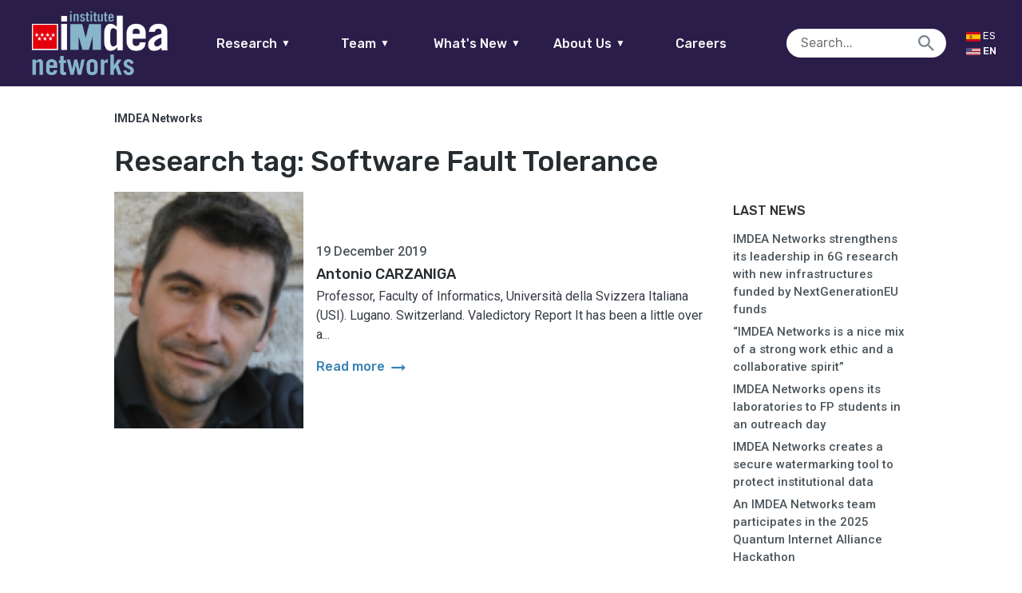

--- FILE ---
content_type: text/html; charset=UTF-8
request_url: https://networks.imdea.org/research_tags/software-fault-tolerance/
body_size: 15575
content:

<!doctype html>
<html lang="en-US" class="no-js">
	<head>
		<meta charset="UTF-8">
		<title>Software Fault Tolerance Archives - IMDEA Networks : IMDEA Networks</title>
				<meta name="google-site-verification" content="gnzUzY8enaFDplUiyNAqaV08Wv-REHivaZxb496TL6Y" />
        <link href="https://networks.imdea.org/wp-content/themes/in/img/icons/favicon.ico?v=5" rel="shortcut icon">
        <link href="https://networks.imdea.org/wp-content/themes/in/img/icons/apple-touch-icon-precomposed.png?v=5" sizes="180x180" rel="apple-touch-icon-precomposed">

		
		<meta http-equiv="X-UA-Compatible" content="IE=edge,chrome=1">
		<meta name="viewport" content="width=device-width, initial-scale=1.0">
		<meta name="format-detection" content="telephone=no">
		<!-- 0.20084285736084 -->
		<script type="text/javascript">
		    var isIE = false;
		    var UAString = navigator.userAgent;
			if (UAString.indexOf("Trident") !== -1 && UAString.indexOf("rv:11") !== -1)
			{
			    isIE = true;
			}
		</script>


		<meta name='robots' content='index, follow, max-image-preview:large, max-snippet:-1, max-video-preview:-1' />

	<!-- This site is optimized with the Yoast SEO plugin v26.7 - https://yoast.com/wordpress/plugins/seo/ -->
	<link rel="canonical" href="https://networks.imdea.org/research_tags/software-fault-tolerance/" />
	<meta property="og:locale" content="en_US" />
	<meta property="og:type" content="article" />
	<meta property="og:title" content="Software Fault Tolerance Archives - IMDEA Networks" />
	<meta property="og:url" content="https://networks.imdea.org/research_tags/software-fault-tolerance/" />
	<meta property="og:site_name" content="IMDEA Networks" />
	<meta name="twitter:card" content="summary_large_image" />
	<script type="application/ld+json" class="yoast-schema-graph">{"@context":"https://schema.org","@graph":[{"@type":"CollectionPage","@id":"https://networks.imdea.org/research_tags/software-fault-tolerance/","url":"https://networks.imdea.org/research_tags/software-fault-tolerance/","name":"Software Fault Tolerance Archives - IMDEA Networks","isPartOf":{"@id":"https://networks.imdea.org/#website"},"primaryImageOfPage":{"@id":"https://networks.imdea.org/research_tags/software-fault-tolerance/#primaryimage"},"image":{"@id":"https://networks.imdea.org/research_tags/software-fault-tolerance/#primaryimage"},"thumbnailUrl":"https://networks.imdea.org/wp-content/uploads/2020/03/antonio_carzaniga_web.png","breadcrumb":{"@id":"https://networks.imdea.org/research_tags/software-fault-tolerance/#breadcrumb"},"inLanguage":"en-US"},{"@type":"ImageObject","inLanguage":"en-US","@id":"https://networks.imdea.org/research_tags/software-fault-tolerance/#primaryimage","url":"https://networks.imdea.org/wp-content/uploads/2020/03/antonio_carzaniga_web.png","contentUrl":"https://networks.imdea.org/wp-content/uploads/2020/03/antonio_carzaniga_web.png","width":99,"height":124,"caption":"https://www.networks.imdea.org/sites/default/files/images/people/antonio_carzaniga_web.png"},{"@type":"BreadcrumbList","@id":"https://networks.imdea.org/research_tags/software-fault-tolerance/#breadcrumb","itemListElement":[{"@type":"ListItem","position":1,"name":"Home","item":"https://networks.imdea.org/"},{"@type":"ListItem","position":2,"name":"Software Fault Tolerance"}]},{"@type":"WebSite","@id":"https://networks.imdea.org/#website","url":"https://networks.imdea.org/","name":"IMDEA Networks","description":"IMDEA Networks Multisite","potentialAction":[{"@type":"SearchAction","target":{"@type":"EntryPoint","urlTemplate":"https://networks.imdea.org/?s={search_term_string}"},"query-input":{"@type":"PropertyValueSpecification","valueRequired":true,"valueName":"search_term_string"}}],"inLanguage":"en-US"}]}</script>
	<!-- / Yoast SEO plugin. -->


<link rel='dns-prefetch' href='//fonts.googleapis.com' />
<style id='wp-img-auto-sizes-contain-inline-css' type='text/css'>
img:is([sizes=auto i],[sizes^="auto," i]){contain-intrinsic-size:3000px 1500px}
/*# sourceURL=wp-img-auto-sizes-contain-inline-css */
</style>
<link rel='stylesheet' id='dashicons-css' href='https://networks.imdea.org/wp-includes/css/dashicons.min.css?ver=6.9' media='all' />
<link rel='stylesheet' id='thickbox-css' href='https://networks.imdea.org/wp-includes/js/thickbox/thickbox.css?ver=6.9' media='all' />
<link rel='stylesheet' id='formidable-css' href='https://networks.imdea.org/wp-content/plugins/formidable/css/formidableforms1.css?ver=12181605' media='all' />
<style id='wp-emoji-styles-inline-css' type='text/css'>

	img.wp-smiley, img.emoji {
		display: inline !important;
		border: none !important;
		box-shadow: none !important;
		height: 1em !important;
		width: 1em !important;
		margin: 0 0.07em !important;
		vertical-align: -0.1em !important;
		background: none !important;
		padding: 0 !important;
	}
/*# sourceURL=wp-emoji-styles-inline-css */
</style>
<style id='wp-block-library-inline-css' type='text/css'>
:root{--wp-block-synced-color:#7a00df;--wp-block-synced-color--rgb:122,0,223;--wp-bound-block-color:var(--wp-block-synced-color);--wp-editor-canvas-background:#ddd;--wp-admin-theme-color:#007cba;--wp-admin-theme-color--rgb:0,124,186;--wp-admin-theme-color-darker-10:#006ba1;--wp-admin-theme-color-darker-10--rgb:0,107,160.5;--wp-admin-theme-color-darker-20:#005a87;--wp-admin-theme-color-darker-20--rgb:0,90,135;--wp-admin-border-width-focus:2px}@media (min-resolution:192dpi){:root{--wp-admin-border-width-focus:1.5px}}.wp-element-button{cursor:pointer}:root .has-very-light-gray-background-color{background-color:#eee}:root .has-very-dark-gray-background-color{background-color:#313131}:root .has-very-light-gray-color{color:#eee}:root .has-very-dark-gray-color{color:#313131}:root .has-vivid-green-cyan-to-vivid-cyan-blue-gradient-background{background:linear-gradient(135deg,#00d084,#0693e3)}:root .has-purple-crush-gradient-background{background:linear-gradient(135deg,#34e2e4,#4721fb 50%,#ab1dfe)}:root .has-hazy-dawn-gradient-background{background:linear-gradient(135deg,#faaca8,#dad0ec)}:root .has-subdued-olive-gradient-background{background:linear-gradient(135deg,#fafae1,#67a671)}:root .has-atomic-cream-gradient-background{background:linear-gradient(135deg,#fdd79a,#004a59)}:root .has-nightshade-gradient-background{background:linear-gradient(135deg,#330968,#31cdcf)}:root .has-midnight-gradient-background{background:linear-gradient(135deg,#020381,#2874fc)}:root{--wp--preset--font-size--normal:16px;--wp--preset--font-size--huge:42px}.has-regular-font-size{font-size:1em}.has-larger-font-size{font-size:2.625em}.has-normal-font-size{font-size:var(--wp--preset--font-size--normal)}.has-huge-font-size{font-size:var(--wp--preset--font-size--huge)}.has-text-align-center{text-align:center}.has-text-align-left{text-align:left}.has-text-align-right{text-align:right}.has-fit-text{white-space:nowrap!important}#end-resizable-editor-section{display:none}.aligncenter{clear:both}.items-justified-left{justify-content:flex-start}.items-justified-center{justify-content:center}.items-justified-right{justify-content:flex-end}.items-justified-space-between{justify-content:space-between}.screen-reader-text{border:0;clip-path:inset(50%);height:1px;margin:-1px;overflow:hidden;padding:0;position:absolute;width:1px;word-wrap:normal!important}.screen-reader-text:focus{background-color:#ddd;clip-path:none;color:#444;display:block;font-size:1em;height:auto;left:5px;line-height:normal;padding:15px 23px 14px;text-decoration:none;top:5px;width:auto;z-index:100000}html :where(.has-border-color){border-style:solid}html :where([style*=border-top-color]){border-top-style:solid}html :where([style*=border-right-color]){border-right-style:solid}html :where([style*=border-bottom-color]){border-bottom-style:solid}html :where([style*=border-left-color]){border-left-style:solid}html :where([style*=border-width]){border-style:solid}html :where([style*=border-top-width]){border-top-style:solid}html :where([style*=border-right-width]){border-right-style:solid}html :where([style*=border-bottom-width]){border-bottom-style:solid}html :where([style*=border-left-width]){border-left-style:solid}html :where(img[class*=wp-image-]){height:auto;max-width:100%}:where(figure){margin:0 0 1em}html :where(.is-position-sticky){--wp-admin--admin-bar--position-offset:var(--wp-admin--admin-bar--height,0px)}@media screen and (max-width:600px){html :where(.is-position-sticky){--wp-admin--admin-bar--position-offset:0px}}

/*# sourceURL=wp-block-library-inline-css */
</style><style id='global-styles-inline-css' type='text/css'>
:root{--wp--preset--aspect-ratio--square: 1;--wp--preset--aspect-ratio--4-3: 4/3;--wp--preset--aspect-ratio--3-4: 3/4;--wp--preset--aspect-ratio--3-2: 3/2;--wp--preset--aspect-ratio--2-3: 2/3;--wp--preset--aspect-ratio--16-9: 16/9;--wp--preset--aspect-ratio--9-16: 9/16;--wp--preset--color--black: #000000;--wp--preset--color--cyan-bluish-gray: #abb8c3;--wp--preset--color--white: #ffffff;--wp--preset--color--pale-pink: #f78da7;--wp--preset--color--vivid-red: #cf2e2e;--wp--preset--color--luminous-vivid-orange: #ff6900;--wp--preset--color--luminous-vivid-amber: #fcb900;--wp--preset--color--light-green-cyan: #7bdcb5;--wp--preset--color--vivid-green-cyan: #00d084;--wp--preset--color--pale-cyan-blue: #8ed1fc;--wp--preset--color--vivid-cyan-blue: #0693e3;--wp--preset--color--vivid-purple: #9b51e0;--wp--preset--gradient--vivid-cyan-blue-to-vivid-purple: linear-gradient(135deg,rgb(6,147,227) 0%,rgb(155,81,224) 100%);--wp--preset--gradient--light-green-cyan-to-vivid-green-cyan: linear-gradient(135deg,rgb(122,220,180) 0%,rgb(0,208,130) 100%);--wp--preset--gradient--luminous-vivid-amber-to-luminous-vivid-orange: linear-gradient(135deg,rgb(252,185,0) 0%,rgb(255,105,0) 100%);--wp--preset--gradient--luminous-vivid-orange-to-vivid-red: linear-gradient(135deg,rgb(255,105,0) 0%,rgb(207,46,46) 100%);--wp--preset--gradient--very-light-gray-to-cyan-bluish-gray: linear-gradient(135deg,rgb(238,238,238) 0%,rgb(169,184,195) 100%);--wp--preset--gradient--cool-to-warm-spectrum: linear-gradient(135deg,rgb(74,234,220) 0%,rgb(151,120,209) 20%,rgb(207,42,186) 40%,rgb(238,44,130) 60%,rgb(251,105,98) 80%,rgb(254,248,76) 100%);--wp--preset--gradient--blush-light-purple: linear-gradient(135deg,rgb(255,206,236) 0%,rgb(152,150,240) 100%);--wp--preset--gradient--blush-bordeaux: linear-gradient(135deg,rgb(254,205,165) 0%,rgb(254,45,45) 50%,rgb(107,0,62) 100%);--wp--preset--gradient--luminous-dusk: linear-gradient(135deg,rgb(255,203,112) 0%,rgb(199,81,192) 50%,rgb(65,88,208) 100%);--wp--preset--gradient--pale-ocean: linear-gradient(135deg,rgb(255,245,203) 0%,rgb(182,227,212) 50%,rgb(51,167,181) 100%);--wp--preset--gradient--electric-grass: linear-gradient(135deg,rgb(202,248,128) 0%,rgb(113,206,126) 100%);--wp--preset--gradient--midnight: linear-gradient(135deg,rgb(2,3,129) 0%,rgb(40,116,252) 100%);--wp--preset--font-size--small: 13px;--wp--preset--font-size--medium: 20px;--wp--preset--font-size--large: 36px;--wp--preset--font-size--x-large: 42px;--wp--preset--spacing--20: 0.44rem;--wp--preset--spacing--30: 0.67rem;--wp--preset--spacing--40: 1rem;--wp--preset--spacing--50: 1.5rem;--wp--preset--spacing--60: 2.25rem;--wp--preset--spacing--70: 3.38rem;--wp--preset--spacing--80: 5.06rem;--wp--preset--shadow--natural: 6px 6px 9px rgba(0, 0, 0, 0.2);--wp--preset--shadow--deep: 12px 12px 50px rgba(0, 0, 0, 0.4);--wp--preset--shadow--sharp: 6px 6px 0px rgba(0, 0, 0, 0.2);--wp--preset--shadow--outlined: 6px 6px 0px -3px rgb(255, 255, 255), 6px 6px rgb(0, 0, 0);--wp--preset--shadow--crisp: 6px 6px 0px rgb(0, 0, 0);}:where(.is-layout-flex){gap: 0.5em;}:where(.is-layout-grid){gap: 0.5em;}body .is-layout-flex{display: flex;}.is-layout-flex{flex-wrap: wrap;align-items: center;}.is-layout-flex > :is(*, div){margin: 0;}body .is-layout-grid{display: grid;}.is-layout-grid > :is(*, div){margin: 0;}:where(.wp-block-columns.is-layout-flex){gap: 2em;}:where(.wp-block-columns.is-layout-grid){gap: 2em;}:where(.wp-block-post-template.is-layout-flex){gap: 1.25em;}:where(.wp-block-post-template.is-layout-grid){gap: 1.25em;}.has-black-color{color: var(--wp--preset--color--black) !important;}.has-cyan-bluish-gray-color{color: var(--wp--preset--color--cyan-bluish-gray) !important;}.has-white-color{color: var(--wp--preset--color--white) !important;}.has-pale-pink-color{color: var(--wp--preset--color--pale-pink) !important;}.has-vivid-red-color{color: var(--wp--preset--color--vivid-red) !important;}.has-luminous-vivid-orange-color{color: var(--wp--preset--color--luminous-vivid-orange) !important;}.has-luminous-vivid-amber-color{color: var(--wp--preset--color--luminous-vivid-amber) !important;}.has-light-green-cyan-color{color: var(--wp--preset--color--light-green-cyan) !important;}.has-vivid-green-cyan-color{color: var(--wp--preset--color--vivid-green-cyan) !important;}.has-pale-cyan-blue-color{color: var(--wp--preset--color--pale-cyan-blue) !important;}.has-vivid-cyan-blue-color{color: var(--wp--preset--color--vivid-cyan-blue) !important;}.has-vivid-purple-color{color: var(--wp--preset--color--vivid-purple) !important;}.has-black-background-color{background-color: var(--wp--preset--color--black) !important;}.has-cyan-bluish-gray-background-color{background-color: var(--wp--preset--color--cyan-bluish-gray) !important;}.has-white-background-color{background-color: var(--wp--preset--color--white) !important;}.has-pale-pink-background-color{background-color: var(--wp--preset--color--pale-pink) !important;}.has-vivid-red-background-color{background-color: var(--wp--preset--color--vivid-red) !important;}.has-luminous-vivid-orange-background-color{background-color: var(--wp--preset--color--luminous-vivid-orange) !important;}.has-luminous-vivid-amber-background-color{background-color: var(--wp--preset--color--luminous-vivid-amber) !important;}.has-light-green-cyan-background-color{background-color: var(--wp--preset--color--light-green-cyan) !important;}.has-vivid-green-cyan-background-color{background-color: var(--wp--preset--color--vivid-green-cyan) !important;}.has-pale-cyan-blue-background-color{background-color: var(--wp--preset--color--pale-cyan-blue) !important;}.has-vivid-cyan-blue-background-color{background-color: var(--wp--preset--color--vivid-cyan-blue) !important;}.has-vivid-purple-background-color{background-color: var(--wp--preset--color--vivid-purple) !important;}.has-black-border-color{border-color: var(--wp--preset--color--black) !important;}.has-cyan-bluish-gray-border-color{border-color: var(--wp--preset--color--cyan-bluish-gray) !important;}.has-white-border-color{border-color: var(--wp--preset--color--white) !important;}.has-pale-pink-border-color{border-color: var(--wp--preset--color--pale-pink) !important;}.has-vivid-red-border-color{border-color: var(--wp--preset--color--vivid-red) !important;}.has-luminous-vivid-orange-border-color{border-color: var(--wp--preset--color--luminous-vivid-orange) !important;}.has-luminous-vivid-amber-border-color{border-color: var(--wp--preset--color--luminous-vivid-amber) !important;}.has-light-green-cyan-border-color{border-color: var(--wp--preset--color--light-green-cyan) !important;}.has-vivid-green-cyan-border-color{border-color: var(--wp--preset--color--vivid-green-cyan) !important;}.has-pale-cyan-blue-border-color{border-color: var(--wp--preset--color--pale-cyan-blue) !important;}.has-vivid-cyan-blue-border-color{border-color: var(--wp--preset--color--vivid-cyan-blue) !important;}.has-vivid-purple-border-color{border-color: var(--wp--preset--color--vivid-purple) !important;}.has-vivid-cyan-blue-to-vivid-purple-gradient-background{background: var(--wp--preset--gradient--vivid-cyan-blue-to-vivid-purple) !important;}.has-light-green-cyan-to-vivid-green-cyan-gradient-background{background: var(--wp--preset--gradient--light-green-cyan-to-vivid-green-cyan) !important;}.has-luminous-vivid-amber-to-luminous-vivid-orange-gradient-background{background: var(--wp--preset--gradient--luminous-vivid-amber-to-luminous-vivid-orange) !important;}.has-luminous-vivid-orange-to-vivid-red-gradient-background{background: var(--wp--preset--gradient--luminous-vivid-orange-to-vivid-red) !important;}.has-very-light-gray-to-cyan-bluish-gray-gradient-background{background: var(--wp--preset--gradient--very-light-gray-to-cyan-bluish-gray) !important;}.has-cool-to-warm-spectrum-gradient-background{background: var(--wp--preset--gradient--cool-to-warm-spectrum) !important;}.has-blush-light-purple-gradient-background{background: var(--wp--preset--gradient--blush-light-purple) !important;}.has-blush-bordeaux-gradient-background{background: var(--wp--preset--gradient--blush-bordeaux) !important;}.has-luminous-dusk-gradient-background{background: var(--wp--preset--gradient--luminous-dusk) !important;}.has-pale-ocean-gradient-background{background: var(--wp--preset--gradient--pale-ocean) !important;}.has-electric-grass-gradient-background{background: var(--wp--preset--gradient--electric-grass) !important;}.has-midnight-gradient-background{background: var(--wp--preset--gradient--midnight) !important;}.has-small-font-size{font-size: var(--wp--preset--font-size--small) !important;}.has-medium-font-size{font-size: var(--wp--preset--font-size--medium) !important;}.has-large-font-size{font-size: var(--wp--preset--font-size--large) !important;}.has-x-large-font-size{font-size: var(--wp--preset--font-size--x-large) !important;}
/*# sourceURL=global-styles-inline-css */
</style>

<style id='classic-theme-styles-inline-css' type='text/css'>
/*! This file is auto-generated */
.wp-block-button__link{color:#fff;background-color:#32373c;border-radius:9999px;box-shadow:none;text-decoration:none;padding:calc(.667em + 2px) calc(1.333em + 2px);font-size:1.125em}.wp-block-file__button{background:#32373c;color:#fff;text-decoration:none}
/*# sourceURL=/wp-includes/css/classic-themes.min.css */
</style>
<link rel='stylesheet' id='ptpdffrontend-css' href='https://networks.imdea.org/wp-content/plugins/wp-advanced-pdf/asset/css/front_end.css?ver=1.1.7' media='all' />
<link rel='stylesheet' id='fontawesome-css' href='https://networks.imdea.org/wp-content/themes/in/css/radiography/fontawesome.css?ver=5.0.2' media='all' />
<link rel='stylesheet' id='material-css' href='https://fonts.googleapis.com/icon?family=Material+Icons&#038;ver=1.0.0' media='all' />
<link rel='stylesheet' id='presence-css' href='https://networks.imdea.org/wp-content/themes/in/css/aspect/presence.css?ver=2.6' media='all' />
<link rel='stylesheet' id='base-css' href='https://networks.imdea.org/wp-content/themes/in/css/base.css?ver=2.6' media='all' />
<link rel='stylesheet' id='iefixs-css' href='https://networks.imdea.org/wp-content/themes/in/css/iefixs.css?ver=2.6' media='all' />
<link rel='stylesheet' id='dna2-css' href='https://networks.imdea.org/wp-content/themes/in/css/dna2.css?ver=2.6' media='all' />
<!--n2css--><!--n2js--><script type="text/javascript" src="https://networks.imdea.org/wp-includes/js/jquery/jquery.min.js?ver=3.7.1" id="jquery-core-js"></script>
<script type="text/javascript" src="https://networks.imdea.org/wp-includes/js/jquery/jquery-migrate.min.js?ver=3.4.1" id="jquery-migrate-js"></script>
<script type="text/javascript" id="ajaxsave-js-extra">
/* <![CDATA[ */
var postajaxsave = {"ajax_url":"https://networks.imdea.org/wp-admin/admin-ajax.php","baseUrl":"https://networks.imdea.org/wp-content/plugins/wp-advanced-pdf"};
//# sourceURL=ajaxsave-js-extra
/* ]]> */
</script>
<script type="text/javascript" src="https://networks.imdea.org/wp-content/plugins/wp-advanced-pdf/asset/js/ajaxsave.js?ver=1.1.7" id="ajaxsave-js"></script>
<script type="text/javascript" src="https://networks.imdea.org/wp-content/themes/in/js/structure/jquery.min.js?ver=1.0.0" id="jqueryFC-js"></script>
<link rel="https://api.w.org/" href="https://networks.imdea.org/wp-json/" /><div id="examplePopup1" style="display:none;"><div style='float:left;padding:20px 20px 20px 20px;'><h4>Enter your email Address</h4><input type="text" style="margin-top:10px" name="useremailID" id="useremailID"><input type="hidden" id="emailpostID"><input id='guest_email' style='margin-top:10px' class='button-primary' type='submit' name='email_submit' value='submit'></div></div><meta name="generator" content="qTranslate-XT 3.15.2" />
<link hreflang="x-default" href="https://networks.imdea.org/research_tags/software-fault-tolerance/" rel="alternate" />
<link hreflang="en" href="https://networks.imdea.org/research_tags/software-fault-tolerance/" rel="alternate" />
<link hreflang="es" href="https://networks.imdea.org/es/research_tags/software-fault-tolerance/" rel="alternate" />

	</head>
	<body class="archive tax-research_tags term-software-fault-tolerance term-933 wp-theme-in no-aside en">
					<header style="min-width: 275px;" class="no-print">
				<a href="https://networks.imdea.org/" class="logo logo-mobile">
					<h1>IMDEA Networks</h1>
					<img style="image-rendering: -webkit-optimize-contrast;" src="https://networks.imdea.org/wp-content/themes/in/img/logo/logo-imdea-networks.png" alt="Logo IMDEA Networks">				</a>
				<div class="left">
				<a href="https://networks.imdea.org/" class="logo logo-fullw">
					<h1>IMDEA Networks</h1>
					<img style="image-rendering: -webkit-optimize-contrast;" src="https://networks.imdea.org/wp-content/themes/in/img/logo/logo-imdea-networks.png" alt="Logo IMDEA Networks">				</a>
				</div>
				<div class="center">
					<div style="width:100%;" id="main-menu">
						<nav id="main-nav">
							<ul style="margin: unset;" class="borde-abajo">
								<li>
									<a href="#">Research<span class="icon-abajo">▼</span></a>
									<ul class="nav-list" data-id="research-nav"><li id="menu-item-761" class="nav-target" data-parent-menu-item-id="0" data-child="has-no-child"><a href="https://networks.imdea.org/research/research-areas/" data-id="184" class="menu-item menu-item-type-post_type menu-item-object-page menu-item-761 sub" id="menu-item-761">Research Areas</a></li>
<li id="menu-item-331" class="nav-target" data-parent-menu-item-id="0" data-child="has-no-child"><a href="https://networks.imdea.org/research/projects-and-collaborations/" data-id="324" class="menu-item menu-item-type-post_type menu-item-object-page menu-item-331 sub" id="menu-item-331">Projects and Collaborations</a></li>
<li id="menu-item-811" class="nav-target" data-parent-menu-item-id="0" data-child="has-no-child"><a href="https://networks.imdea.org/research/publications-patents/" data-id="423" class="menu-item menu-item-type-post_type menu-item-object-page menu-item-811 sub" id="menu-item-811">Publications</a></li>
<li id="menu-item-20899" class="nav-target" data-parent-menu-item-id="0" data-child="has-no-child"><a href="https://networks.imdea.org/research/projects-and-collaborations/technology-transfer/" data-id="20613" class="menu-item menu-item-type-post_type menu-item-object-page menu-item-20899 sub" id="menu-item-20899">Technology Transfer</a></li>
<li id="menu-item-812" class="nav-target" data-parent-menu-item-id="0" data-child="has-no-child"><a href="https://networks.imdea.org/research/research-infraestructure/" data-id="431" class="menu-item menu-item-type-post_type menu-item-object-page menu-item-812 sub" id="menu-item-812">Research Infrastructure</a></li>
<li id="menu-item-813" class="nav-target" data-parent-menu-item-id="0" data-child="has-no-child"><a href="https://networks.imdea.org/research/awards/" data-id="435" class="menu-item menu-item-type-post_type menu-item-object-page menu-item-813 sub" id="menu-item-813">Awards</a></li>
<li id="menu-item-19092" class="nav-target" data-parent-menu-item-id="0" data-child="has-no-child"><a href="https://networks.imdea.org/annual-reports/" data-id="19087" class="menu-item menu-item-type-post_type menu-item-object-page menu-item-19092 sub" id="menu-item-19092">Annual Reports</a></li>
<li id="menu-item-19142" class="nav-target" data-parent-menu-item-id="0" data-child="has-no-child"><a href="/?p=499#scientific-council" data-id="19142" class="menu-item menu-item-type-custom menu-item-object-custom menu-item-19142 sub" id="menu-item-19142">Scientific Council</a></li>
</ul></li>
									<li>
									<a href="#">Team<span class="icon-abajo">▼</span></a>
									<ul class="nav-list" data-id="team-nav"><li id="menu-item-657" class="nav-target" data-parent-menu-item-id="0" data-child="has-no-child"><a href="https://networks.imdea.org/team/imdea-networks-team/" data-id="643" class="menu-item menu-item-type-post_type menu-item-object-page menu-item-657 sub" id="menu-item-657">IMDEA Networks Team</a></li>
<li id="menu-item-655" class="nav-target" data-parent-menu-item-id="0" data-child="has-no-child"><a href="https://networks.imdea.org/team/research-groups/" data-id="645" class="menu-item menu-item-type-post_type menu-item-object-page menu-item-655 sub" id="menu-item-655">Research Groups</a></li>
<li id="menu-item-18829" class="nav-target" data-parent-menu-item-id="0" data-child="has-no-child"><a href="https://networks.imdea.org/team/imdea-networks-team/alumni-network/" data-id="10274" class="menu-item menu-item-type-post_type menu-item-object-page menu-item-18829 sub" id="menu-item-18829">Alumni Network</a></li>
<li id="menu-item-18828" class="nav-target" data-parent-menu-item-id="0" data-child="has-no-child"><a href="https://networks.imdea.org/team/imdea-networks-team/former-members/" data-id="653" class="menu-item menu-item-type-post_type menu-item-object-page menu-item-18828 sub" id="menu-item-18828">Former Members</a></li>
<li id="menu-item-18830" class="nav-target" data-parent-menu-item-id="0" data-child="has-no-child"><a href="https://networks.imdea.org/directory/" data-id="504" class="menu-item menu-item-type-post_type menu-item-object-page menu-item-18830 sub" id="menu-item-18830">Directory</a></li>
</ul>								</li>
								<li>
									<a href="#">What's New<span class="icon-abajo">▼</span></a>
									<ul class="nav-list" data-id="latestnews-nav"><li id="menu-item-926" class="nav-target" data-parent-menu-item-id="0" data-child="has-no-child"><a href="https://networks.imdea.org/whatsnew/latest/" data-id="913" class="menu-item menu-item-type-post_type menu-item-object-page current_page_parent menu-item-926 sub" id="menu-item-926">News</a></li>
<li id="menu-item-925" class="nav-target" data-parent-menu-item-id="0" data-child="has-child"><a href="https://networks.imdea.org/whatsnew/events-agenda/" data-id="917" class="menu-item menu-item-type-post_type menu-item-object-page menu-item-has-children menu-item-925 sub" id="menu-item-925">Events Agenda<span class="icon"></span></a>
<ul class='nav-inner-list has-child'>
<li id="menu-item-26756" class="nav-target" data-parent-menu-item-id="925" data-child="has-no-child"><a href="https://networks.imdea.org/whatsnew/events-agenda/" data-id="917" class="menu-item menu-item-type-post_type menu-item-object-page menu-item-26756" id="menu-item-26756">Events agenda</a></li>
<li id="menu-item-21551" class="nav-target" data-parent-menu-item-id="925" data-child="has-no-child"><a href="https://networks.imdea.org/annual-workshops/" data-id="21540" class="menu-item menu-item-type-post_type menu-item-object-page menu-item-21551" id="menu-item-21551">Annual Workshops</a></li>
</ul>
</li>
<li id="menu-item-924" class="nav-target" data-parent-menu-item-id="0" data-child="has-no-child"><a href="https://networks.imdea.org/whatsnew/press-room/" data-id="919" class="menu-item menu-item-type-post_type menu-item-object-page menu-item-924 sub" id="menu-item-924">Press Room</a></li>
</ul>								</li>		
								<li>
									<a href="#">About Us<span class="icon-abajo">▼</span></a>
									<ul class="nav-list" data-id="latestnews-nav"><li id="menu-item-13091" class="nav-target" data-parent-menu-item-id="0" data-child="has-no-child"><a href="https://networks.imdea.org/about-imdea-networks/" data-id="497" class="menu-item menu-item-type-post_type menu-item-object-page menu-item-13091 sub" id="menu-item-13091">About IMDEA Networks</a></li>
<li id="menu-item-18861" class="nav-target" data-parent-menu-item-id="0" data-child="has-no-child"><a href="https://networks.imdea.org/organizational-structure/" data-id="499" class="menu-item menu-item-type-post_type menu-item-object-page menu-item-18861 sub" id="menu-item-18861">Organizational Structure</a></li>
<li id="menu-item-18874" class="nav-target" data-parent-menu-item-id="0" data-child="has-no-child"><a href="https://networks.imdea.org/our-goals-and-values/" data-id="18872" class="menu-item menu-item-type-post_type menu-item-object-page menu-item-18874 sub" id="menu-item-18874">Our Goals and Values</a></li>
<li id="menu-item-24877" class="nav-target" data-parent-menu-item-id="0" data-child="has-no-child"><a href="https://networks.imdea.org/gender-equality-plan/" data-id="24874" class="menu-item menu-item-type-post_type menu-item-object-page menu-item-24877 sub" id="menu-item-24877">Gender Equality Plan</a></li>
<li id="menu-item-21459" class="nav-target" data-parent-menu-item-id="0" data-child="has-no-child"><a href="https://networks.imdea.org/transparency/" data-id="506" class="menu-item menu-item-type-post_type menu-item-object-page menu-item-21459 sub" id="menu-item-21459">Transparency</a></li>
<li id="menu-item-18963" class="nav-target" data-parent-menu-item-id="0" data-child="has-no-child"><a href="https://networks.imdea.org/legal-status/" data-id="18961" class="menu-item menu-item-type-post_type menu-item-object-page menu-item-18963 sub" id="menu-item-18963">Legal Status</a></li>
<li id="menu-item-18862" class="nav-target" data-parent-menu-item-id="0" data-child="has-no-child"><a href="https://networks.imdea.org/contact/" data-id="502" class="menu-item menu-item-type-post_type menu-item-object-page menu-item-18862 sub" id="menu-item-18862">Contact</a></li>
</ul>								</li>
								<li id="menu-item-13092" class="nav-target" data-parent-menu-item-id="0" data-child="has-no-child"><a href="https://networks.imdea.org/job-opportunities/" data-id="647" class="menu-item menu-item-type-post_type menu-item-object-page menu-item-13092 sub" id="menu-item-13092">Careers</a></li>
							</ul>
						</nav>
					</div>
				</div>
				<div class="search-trigger"></div>
				<div class="burger" nav-target="research_nav">
					<span></span>
					<span></span>
					<span></span>
				</div>
				</div>
				<div class="right"><!--margin-bottom: 10px;margin-top: 30px;-->
					<div style="width:100%;display:flex;justify-content: flex-end; margin-right: 6%;align-items: center;">
						<div class="search-wrapper">
							<form role="search" method="get" class="search-form" action="https://networks.imdea.org/">
								<input type="search" class="search-field" placeholder="Search..." value="" name="s">
								<input type="hidden" name="search-type" value="normal">
								<input type="submit" class="icon" value="" />
							</form>
						</div>
						<div id="lang-switch">
													<a href="/es/?p=3636" class="lang-trigger " title="Español" style="min-width: 50px;">
								<img src="/wp-content/uploads/2020/11/es.jpg" style="width: 18px;">
								<span>Es</span>
							</a>
							<a href="/en/?p=3636" class="lang-trigger active" title="English" style="min-width: 50px;">
								<img src="/wp-content/uploads/2020/11/us.jpg" style="width: 18px;">
								<span>En</span>
							</a>
						</div>
					</div>
			</header>

			<div class="sidebar">
				<a href="javascript:void(0)" class="close-btn"></a>
				<!-- ---------------------------------------------------------------------------------------------------------------------------- -->
				<nav class="scroll scroll-nav">
					<div class="nav-wrappers desplegable" id="research_nav">
						<p class="title">Research<span class="icon"></span></p>
						<ul class="nav-list" data-id="research-nav"><li class="nav-target" data-parent-menu-item-id="0" data-child="has-no-child"><a href="https://networks.imdea.org/research/research-areas/" data-id="184" class="menu-item menu-item-type-post_type menu-item-object-page menu-item-761 sub">Research Areas</a></li>
<li class="nav-target" data-parent-menu-item-id="0" data-child="has-no-child"><a href="https://networks.imdea.org/research/projects-and-collaborations/" data-id="324" class="menu-item menu-item-type-post_type menu-item-object-page menu-item-331 sub">Projects and Collaborations</a></li>
<li class="nav-target" data-parent-menu-item-id="0" data-child="has-no-child"><a href="https://networks.imdea.org/research/publications-patents/" data-id="423" class="menu-item menu-item-type-post_type menu-item-object-page menu-item-811 sub">Publications</a></li>
<li class="nav-target" data-parent-menu-item-id="0" data-child="has-no-child"><a href="https://networks.imdea.org/research/projects-and-collaborations/technology-transfer/" data-id="20613" class="menu-item menu-item-type-post_type menu-item-object-page menu-item-20899 sub">Technology Transfer</a></li>
<li class="nav-target" data-parent-menu-item-id="0" data-child="has-no-child"><a href="https://networks.imdea.org/research/research-infraestructure/" data-id="431" class="menu-item menu-item-type-post_type menu-item-object-page menu-item-812 sub">Research Infrastructure</a></li>
<li class="nav-target" data-parent-menu-item-id="0" data-child="has-no-child"><a href="https://networks.imdea.org/research/awards/" data-id="435" class="menu-item menu-item-type-post_type menu-item-object-page menu-item-813 sub">Awards</a></li>
<li class="nav-target" data-parent-menu-item-id="0" data-child="has-no-child"><a href="https://networks.imdea.org/annual-reports/" data-id="19087" class="menu-item menu-item-type-post_type menu-item-object-page menu-item-19092 sub">Annual Reports</a></li>
<li class="nav-target" data-parent-menu-item-id="0" data-child="has-no-child"><a href="/?p=499#scientific-council" data-id="19142" class="menu-item menu-item-type-custom menu-item-object-custom menu-item-19142 sub">Scientific Council</a></li>
</ul>					</div>
					<div class="nav-wrappers desplegable" id="research_nav">
						<p class="title">Team<span class="icon"></span></p>
						<ul class="nav-list" data-id="team-nav"><li class="nav-target" data-parent-menu-item-id="0" data-child="has-no-child"><a href="https://networks.imdea.org/team/imdea-networks-team/" data-id="643" class="menu-item menu-item-type-post_type menu-item-object-page menu-item-657 sub">IMDEA Networks Team</a></li>
<li class="nav-target" data-parent-menu-item-id="0" data-child="has-no-child"><a href="https://networks.imdea.org/team/research-groups/" data-id="645" class="menu-item menu-item-type-post_type menu-item-object-page menu-item-655 sub">Research Groups</a></li>
<li class="nav-target" data-parent-menu-item-id="0" data-child="has-no-child"><a href="https://networks.imdea.org/team/imdea-networks-team/alumni-network/" data-id="10274" class="menu-item menu-item-type-post_type menu-item-object-page menu-item-18829 sub">Alumni Network</a></li>
<li class="nav-target" data-parent-menu-item-id="0" data-child="has-no-child"><a href="https://networks.imdea.org/team/imdea-networks-team/former-members/" data-id="653" class="menu-item menu-item-type-post_type menu-item-object-page menu-item-18828 sub">Former Members</a></li>
<li class="nav-target" data-parent-menu-item-id="0" data-child="has-no-child"><a href="https://networks.imdea.org/directory/" data-id="504" class="menu-item menu-item-type-post_type menu-item-object-page menu-item-18830 sub">Directory</a></li>
</ul>					</div>
					<div class="nav-wrappers desplegable" id="research_nav">
						<p class="title">What's New<span class="icon"></span></p>
						<ul class="nav-list" data-id="latestnews-nav"><li class="nav-target" data-parent-menu-item-id="0" data-child="has-no-child"><a href="https://networks.imdea.org/whatsnew/latest/" data-id="913" class="menu-item menu-item-type-post_type menu-item-object-page current_page_parent menu-item-926 sub">News</a></li>
<li class="nav-target" data-parent-menu-item-id="0" data-child="has-child"><a href="https://networks.imdea.org/whatsnew/events-agenda/" data-id="917" class="menu-item menu-item-type-post_type menu-item-object-page menu-item-has-children menu-item-925 sub">Events Agenda<span class="icon"></span></a>
<ul class='nav-inner-list has-child'>
<li class="nav-target" data-parent-menu-item-id="925" data-child="has-no-child"><a href="https://networks.imdea.org/whatsnew/events-agenda/" data-id="917" class="menu-item menu-item-type-post_type menu-item-object-page menu-item-26756">Events agenda</a></li>
<li class="nav-target" data-parent-menu-item-id="925" data-child="has-no-child"><a href="https://networks.imdea.org/annual-workshops/" data-id="21540" class="menu-item menu-item-type-post_type menu-item-object-page menu-item-21551">Annual Workshops</a></li>
</ul>
</li>
<li class="nav-target" data-parent-menu-item-id="0" data-child="has-no-child"><a href="https://networks.imdea.org/whatsnew/press-room/" data-id="919" class="menu-item menu-item-type-post_type menu-item-object-page menu-item-924 sub">Press Room</a></li>
</ul>					</div>
					<div class="nav-wrapper" id="team_nav">
						<p class="title"><a href="https://networks.imdea.org/about-imdea-networks/">About Us</a><span class="icon"></span></p>
					</div>
					<div class="nav-wrapper" id="latest_nav">
						<p class="title"><a href="https://networks.imdea.org/job-opportunities/">Careers</a><span class="icon"></span></p>
					</div>
				</nav>
				<!-- ---------------------------------------------------------------------------------------------------------------------------- -->
				<div class="sidebar-footer">
					<a href="https://networks.imdea.org/imdea-networks-strengthens-its-leadership-in-6g-research-with-new-infrastructures-funded-by-nextgenerationeu-funds/" sc-target="research_nav" class="sidebar-card" style="background-image: url(https://networks.imdea.org/wp-content/themes/in/img/generic-bg.jpg)">	<h3 class="title">IMDEA Networks strengthens its leadership in 6G research with new infrastructures funded by NextGenerationEU funds</h3>	<span class="link">Read more</span></a>
					<a href="https://networks.imdea.org/job/phd-student-position-in-trustworthy-agentic-ai-for-6g-networks/" sc-target="team_nav" class="sidebar-card" style="background-image: url(https://networks.imdea.org/wp-content/themes/in/img/generic-bg.jpg)">	<h3 class="title">PhD Student Position in Trustworthy Agentic AI for 6G Networks</h3>	<span class="link">Read more</span></a><a href="https://networks.imdea.org/imdea-networks-strengthens-its-leadership-in-6g-research-with-new-infrastructures-funded-by-nextgenerationeu-funds/" sc-target="latest_nav" class="sidebar-card" style="background-image: url(https://networks.imdea.org/wp-content/themes/in/img/generic-bg.jpg)">	<h3 class="title">IMDEA Networks strengthens its leadership in 6G research with new infrastructures funded by NextGenerationEU funds</h3>	<span class="link">Read more</span></a>

					<!-- <ul class="sm-links">
					<li><a href="https://x.com/IMDEA_Networks  " target="_blank" class="tw"></a></li><li><a href="https://www.youtube.com/c/IMDEANetworksInstituteLeganes" target="_blank" class="yt"></a></li><li><a href="https://www.linkedin.com/company/imdea-networks/" target="_blank" class="li"></a></li><li><a href="https://www.instagram.com/imdea_networks/" target="_blank" class="ig"></a></li>					</ul> -->
				</div>
			</div>
<main id="post_archive">
	<!-- <div id="parallax_image" class="container-fluid">
		<div class="slide_content featured_image" style="background-image:url(https://networks.imdea.org/wp-content/themes/in/img/waves/wave-panoramic-curious-01.png)">
		</div>
	</div> -->
	<div id="breadcrumb" class="section">
		<div class="container">
			<div class="row">
				<div class="col-12">
					<div class="breadcrumbs" itemscope itemtype="http://schema.org/BreadcrumbList"><span id="home-breadcrumb" itemprop="itemListElement" itemscope itemtype="http://schema.org/ListItem"><a class="breadcrumbs__link" href="https://networks.imdea.org/" itemprop="item"><span itemprop="name">IMDEA Networks</span></a><meta itemprop="position" content="IMDEA Networks" /></span></div><!-- .breadcrumbs -->				</div>
			</div>
		</div>
	</div>
	<section class="posts-page">
		<div class="container">
			<div class="row">
				<div class="col-12">
					<h1 id="blog_h1">Research tag: <span>Software Fault Tolerance</span></h1>
				</div>
			</div>		
			<div class="row justify-content-start">
				<div class="col-12 col-lg-9">

					<!-- // LOOP // -->
					<div class="row">
						<div class="col-12 post_block">
	<div class="row">
		<div class="col-12 col-sm-12 col-md-5 col-lg-4">
			<div class="responsive_image">
				<a href="https://networks.imdea.org/team/imdea-networks-team/people/antonio-carzaniga/">
					<img src="https://networks.imdea.org/wp-content/uploads/2020/03/antonio_carzaniga_web.png" class="attachment-landscape-card size-landscape-card wp-post-image" alt="" decoding="async" />            	</a>
			</div>
		</div>
		<div class="col-12 col-sm-12 col-md-7 col-lg-8">
			<div class="post-date" style="text-transform: capitalize;">19 December 2019</div>
			<a class="post-title" href="https://networks.imdea.org/team/imdea-networks-team/people/antonio-carzaniga/"><h4>Antonio CARZANIGA</h4></a>
			<p>Professor, Faculty of Informatics, Università della Svizzera Italiana (USI). Lugano. Switzerland. Valedictory Report It has been a little over a...</p>			<a class="read-more link_with_arrow curious" href="https://networks.imdea.org/team/imdea-networks-team/people/antonio-carzaniga/">Read more  <i class="material-icons long-arrow">arrow_right_alt</i></a>
			<br>
		</div>
	</div>
</div>
					</div>

					<!-- // PAGINATION // -->
					<div id="pagination" class="col-12">
											</div>	

				</div>

				<div id="blog_sidebar" class="col-12 col-md-6 col-lg-3"> 
					
		<div id="recent-posts-3" class="widget_recent_entries">
		<h3>Last News</h3>
		<ul>
											<li>
					<a href="https://networks.imdea.org/imdea-networks-strengthens-its-leadership-in-6g-research-with-new-infrastructures-funded-by-nextgenerationeu-funds/">IMDEA Networks strengthens its leadership in 6G research with new infrastructures funded by NextGenerationEU funds</a>
									</li>
											<li>
					<a href="https://networks.imdea.org/imdea-networks-is-a-nice-mix-of-a-strong-work-ethic-and-a-collaborative-spirit/">“IMDEA Networks is a nice mix of a strong work ethic and a collaborative spirit”</a>
									</li>
											<li>
					<a href="https://networks.imdea.org/imdea-networks-opens-its-laboratories-to-fp-students-in-an-outreach-day/">IMDEA Networks opens its laboratories to FP students in an outreach day</a>
									</li>
											<li>
					<a href="https://networks.imdea.org/imdea-networks-creates-a-secure-watermarking-tool-to-protect-institutional-data/">IMDEA Networks creates a secure watermarking tool to protect institutional data</a>
									</li>
											<li>
					<a href="https://networks.imdea.org/an-imdea-networks-team-participates-in-the-2025-quantum-internet-alliance-hackathon/">An IMDEA Networks team participates in the 2025 Quantum Internet Alliance Hackathon</a>
									</li>
					</ul>

		</div><div id="tag_cloud-3" class="widget_tag_cloud"><h3>Tags</h3><div class="tagcloud"><a href="https://networks.imdea.org/tag/5g/" class="tag-cloud-link tag-link-468 tag-link-position-1" style="font-size: 19.46017699115pt;" aria-label="5G (215 items)">5G</a>
<a href="https://networks.imdea.org/tag/5tonic/" class="tag-cloud-link tag-link-469 tag-link-position-2" style="font-size: 17.911504424779pt;" aria-label="5TONIC (119 items)">5TONIC</a>
<a href="https://networks.imdea.org/tag/6g/" class="tag-cloud-link tag-link-1209 tag-link-position-3" style="font-size: 13.451327433628pt;" aria-label="6G (22 items)">6G</a>
<a href="https://networks.imdea.org/tag/artificial-intelligence-ai/" class="tag-cloud-link tag-link-492 tag-link-position-4" style="font-size: 14.938053097345pt;" aria-label="Artificial Intelligence (AI) (39 items)">Artificial Intelligence (AI)</a>
<a href="https://networks.imdea.org/tag/big-data/" class="tag-cloud-link tag-link-462 tag-link-position-5" style="font-size: 15.681415929204pt;" aria-label="Big Data (51 items)">Big Data</a>
<a href="https://networks.imdea.org/tag/blockchains-and-distributed-ledgers/" class="tag-cloud-link tag-link-493 tag-link-position-6" style="font-size: 11.716814159292pt;" aria-label="Blockchains and distributed ledgers (11 items)">Blockchains and distributed ledgers</a>
<a href="https://networks.imdea.org/tag/cloud-computing/" class="tag-cloud-link tag-link-497 tag-link-position-7" style="font-size: 14.566371681416pt;" aria-label="Cloud computing (34 items)">Cloud computing</a>
<a href="https://networks.imdea.org/tag/content-delivery-networks/" class="tag-cloud-link tag-link-500 tag-link-position-8" style="font-size: 12.955752212389pt;" aria-label="Content-delivery networks (18 items)">Content-delivery networks</a>
<a href="https://networks.imdea.org/tag/cybersecurity/" class="tag-cloud-link tag-link-1222 tag-link-position-9" style="font-size: 8pt;" aria-label="Cybersecurity (2 items)">Cybersecurity</a>
<a href="https://networks.imdea.org/tag/data-analytics/" class="tag-cloud-link tag-link-482 tag-link-position-10" style="font-size: 16.362831858407pt;" aria-label="Data analytics (67 items)">Data analytics</a>
<a href="https://networks.imdea.org/tag/energy-efficient-networks/" class="tag-cloud-link tag-link-498 tag-link-position-11" style="font-size: 13.761061946903pt;" aria-label="Energy-efficient networks (25 items)">Energy-efficient networks</a>
<a href="https://networks.imdea.org/tag/fog-and-edge-computing/" class="tag-cloud-link tag-link-491 tag-link-position-12" style="font-size: 14.008849557522pt;" aria-label="Fog and edge computing (27 items)">Fog and edge computing</a>
<a href="https://networks.imdea.org/tag/gps/" class="tag-cloud-link tag-link-501 tag-link-position-13" style="font-size: 8.7433628318584pt;" aria-label="GPS (3 items)">GPS</a>
<a href="https://networks.imdea.org/tag/imdea-initiative/" class="tag-cloud-link tag-link-463 tag-link-position-14" style="font-size: 16.486725663717pt;" aria-label="IMDEA Initiative (70 items)">IMDEA Initiative</a>
<a href="https://networks.imdea.org/tag/imdea-networks/" class="tag-cloud-link tag-link-464 tag-link-position-15" style="font-size: 22pt;" aria-label="IMDEA Networks (548 items)">IMDEA Networks</a>
<a href="https://networks.imdea.org/tag/indoor-positioning/" class="tag-cloud-link tag-link-495 tag-link-position-16" style="font-size: 10.29203539823pt;" aria-label="indoor positioning (6 items)">indoor positioning</a>
<a href="https://networks.imdea.org/tag/innovation/" class="tag-cloud-link tag-link-473 tag-link-position-17" style="font-size: 20.451327433628pt;" aria-label="Innovation (308 items)">Innovation</a>
<a href="https://networks.imdea.org/tag/internet/" class="tag-cloud-link tag-link-465 tag-link-position-18" style="font-size: 20.513274336283pt;" aria-label="Internet (315 items)">Internet</a>
<a href="https://networks.imdea.org/tag/internet-of-things-iot/" class="tag-cloud-link tag-link-470 tag-link-position-19" style="font-size: 17.16814159292pt;" aria-label="Internet of Things (IoT) (90 items)">Internet of Things (IoT)</a>
<a href="https://networks.imdea.org/tag/machine-learning/" class="tag-cloud-link tag-link-494 tag-link-position-20" style="font-size: 14.938053097345pt;" aria-label="Machine learning (39 items)">Machine learning</a>
<a href="https://networks.imdea.org/tag/millimeter-wave-communication/" class="tag-cloud-link tag-link-489 tag-link-position-21" style="font-size: 14.690265486726pt;" aria-label="Millimeter-wave communication (35 items)">Millimeter-wave communication</a>
<a href="https://networks.imdea.org/tag/mobile-computing/" class="tag-cloud-link tag-link-474 tag-link-position-22" style="font-size: 16.238938053097pt;" aria-label="Mobile computing (64 items)">Mobile computing</a>
<a href="https://networks.imdea.org/tag/mobile-devices/" class="tag-cloud-link tag-link-475 tag-link-position-23" style="font-size: 16.115044247788pt;" aria-label="Mobile devices (61 items)">Mobile devices</a>
<a href="https://networks.imdea.org/tag/mobile-internet-traffic/" class="tag-cloud-link tag-link-490 tag-link-position-24" style="font-size: 13.451327433628pt;" aria-label="Mobile internet traffic (22 items)">Mobile internet traffic</a>
<a href="https://networks.imdea.org/tag/network-analytics/" class="tag-cloud-link tag-link-488 tag-link-position-25" style="font-size: 13.327433628319pt;" aria-label="Network analytics (21 items)">Network analytics</a>
<a href="https://networks.imdea.org/tag/network-economics/" class="tag-cloud-link tag-link-485 tag-link-position-26" style="font-size: 11.716814159292pt;" aria-label="Network economics (11 items)">Network economics</a>
<a href="https://networks.imdea.org/tag/networked-systems/" class="tag-cloud-link tag-link-483 tag-link-position-27" style="font-size: 16.176991150442pt;" aria-label="Networked systems (62 items)">Networked systems</a>
<a href="https://networks.imdea.org/tag/network-measurements/" class="tag-cloud-link tag-link-496 tag-link-position-28" style="font-size: 13.327433628319pt;" aria-label="Network measurements (21 items)">Network measurements</a>
<a href="https://networks.imdea.org/tag/network-protocols-and-algorithms/" class="tag-cloud-link tag-link-466 tag-link-position-29" style="font-size: 16.238938053097pt;" aria-label="Network protocols and algorithms (64 items)">Network protocols and algorithms</a>
<a href="https://networks.imdea.org/tag/network-security/" class="tag-cloud-link tag-link-477 tag-link-position-30" style="font-size: 13.699115044248pt;" aria-label="Network security (24 items)">Network security</a>
<a href="https://networks.imdea.org/tag/network-virtualization/" class="tag-cloud-link tag-link-484 tag-link-position-31" style="font-size: 15.061946902655pt;" aria-label="Network virtualization (41 items)">Network virtualization</a>
<a href="https://networks.imdea.org/tag/nextonic/" class="tag-cloud-link tag-link-1238 tag-link-position-32" style="font-size: 8.7433628318584pt;" aria-label="NEXTONIC (3 items)">NEXTONIC</a>
<a href="https://networks.imdea.org/tag/privacy/" class="tag-cloud-link tag-link-471 tag-link-position-33" style="font-size: 16.176991150442pt;" aria-label="Privacy (62 items)">Privacy</a>
<a href="https://networks.imdea.org/tag/quantum-communication/" class="tag-cloud-link tag-link-1208 tag-link-position-34" style="font-size: 10.601769911504pt;" aria-label="Quantum Communication (7 items)">Quantum Communication</a>
<a href="https://networks.imdea.org/tag/social-networks/" class="tag-cloud-link tag-link-486 tag-link-position-35" style="font-size: 15.681415929204pt;" aria-label="Social networks (51 items)">Social networks</a>
<a href="https://networks.imdea.org/tag/uc3m/" class="tag-cloud-link tag-link-467 tag-link-position-36" style="font-size: 17.601769911504pt;" aria-label="UC3M (107 items)">UC3M</a>
<a href="https://networks.imdea.org/tag/underwater-networks/" class="tag-cloud-link tag-link-499 tag-link-position-37" style="font-size: 11.221238938053pt;" aria-label="Underwater networks (9 items)">Underwater networks</a>
<a href="https://networks.imdea.org/tag/vehicular-networks/" class="tag-cloud-link tag-link-487 tag-link-position-38" style="font-size: 10.911504424779pt;" aria-label="Vehicular networks (8 items)">Vehicular networks</a>
<a href="https://networks.imdea.org/tag/wireless-communications/" class="tag-cloud-link tag-link-472 tag-link-position-39" style="font-size: 17.911504424779pt;" aria-label="Wireless communications (120 items)">Wireless communications</a>
<a href="https://networks.imdea.org/tag/wireless-networking/" class="tag-cloud-link tag-link-476 tag-link-position-40" style="font-size: 17.477876106195pt;" aria-label="Wireless networking (101 items)">Wireless networking</a></div>
</div>
		<div id="recent-posts-2" class="widget_recent_entries">
		<h3>Recent Posts</h3>
		<ul>
											<li>
					<a href="https://networks.imdea.org/imdea-networks-strengthens-its-leadership-in-6g-research-with-new-infrastructures-funded-by-nextgenerationeu-funds/">IMDEA Networks strengthens its leadership in 6G research with new infrastructures funded by NextGenerationEU funds</a>
									</li>
											<li>
					<a href="https://networks.imdea.org/imdea-networks-is-a-nice-mix-of-a-strong-work-ethic-and-a-collaborative-spirit/">“IMDEA Networks is a nice mix of a strong work ethic and a collaborative spirit”</a>
									</li>
											<li>
					<a href="https://networks.imdea.org/imdea-networks-opens-its-laboratories-to-fp-students-in-an-outreach-day/">IMDEA Networks opens its laboratories to FP students in an outreach day</a>
									</li>
											<li>
					<a href="https://networks.imdea.org/imdea-networks-creates-a-secure-watermarking-tool-to-protect-institutional-data/">IMDEA Networks creates a secure watermarking tool to protect institutional data</a>
									</li>
											<li>
					<a href="https://networks.imdea.org/an-imdea-networks-team-participates-in-the-2025-quantum-internet-alliance-hackathon/">An IMDEA Networks team participates in the 2025 Quantum Internet Alliance Hackathon</a>
									</li>
					</ul>

		</div><div id="recent-comments-2" class="widget_recent_comments"><h3>Recent Comments</h3><ul id="recentcomments"><li class="recentcomments"><span class="comment-author-link"><a href="https://losmejoreschollos.es/investigacion-academica/" class="url" rel="ugc external nofollow">Qué es la investigación académica y cómo se lleva a cabo?</a></span> on <a href="https://networks.imdea.org/unir-investigacion-academica-e-industrial-contribuye-a-crear-verdaderas-innovaciones-es-decir-avances-tecnologicos-que-tienen-un-impacto-real-en-el-mercado/#comment-80">“Bringing academic and industrial research together helps to come up with true innovations, meaning technology advances that actually have an impact on the market”</a></li></ul></div><div id="archives-2" class="widget_archive"><h3>Archives</h3>
			<ul>
					<li><a href='https://networks.imdea.org/2026/01/'>January 2026</a></li>
	<li><a href='https://networks.imdea.org/2025/12/'>December 2025</a></li>
	<li><a href='https://networks.imdea.org/2025/11/'>November 2025</a></li>
	<li><a href='https://networks.imdea.org/2025/10/'>October 2025</a></li>
	<li><a href='https://networks.imdea.org/2025/09/'>September 2025</a></li>
	<li><a href='https://networks.imdea.org/2025/07/'>July 2025</a></li>
	<li><a href='https://networks.imdea.org/2025/06/'>June 2025</a></li>
	<li><a href='https://networks.imdea.org/2025/05/'>May 2025</a></li>
	<li><a href='https://networks.imdea.org/2025/04/'>April 2025</a></li>
	<li><a href='https://networks.imdea.org/2025/03/'>March 2025</a></li>
	<li><a href='https://networks.imdea.org/2025/02/'>February 2025</a></li>
	<li><a href='https://networks.imdea.org/2025/01/'>January 2025</a></li>
	<li><a href='https://networks.imdea.org/2024/12/'>December 2024</a></li>
	<li><a href='https://networks.imdea.org/2024/11/'>November 2024</a></li>
	<li><a href='https://networks.imdea.org/2024/10/'>October 2024</a></li>
	<li><a href='https://networks.imdea.org/2024/09/'>September 2024</a></li>
	<li><a href='https://networks.imdea.org/2024/07/'>July 2024</a></li>
	<li><a href='https://networks.imdea.org/2024/06/'>June 2024</a></li>
	<li><a href='https://networks.imdea.org/2024/05/'>May 2024</a></li>
	<li><a href='https://networks.imdea.org/2024/04/'>April 2024</a></li>
	<li><a href='https://networks.imdea.org/2024/03/'>March 2024</a></li>
	<li><a href='https://networks.imdea.org/2024/02/'>February 2024</a></li>
	<li><a href='https://networks.imdea.org/2024/01/'>January 2024</a></li>
	<li><a href='https://networks.imdea.org/2023/12/'>December 2023</a></li>
	<li><a href='https://networks.imdea.org/2023/11/'>November 2023</a></li>
	<li><a href='https://networks.imdea.org/2023/10/'>October 2023</a></li>
	<li><a href='https://networks.imdea.org/2023/09/'>September 2023</a></li>
	<li><a href='https://networks.imdea.org/2023/08/'>August 2023</a></li>
	<li><a href='https://networks.imdea.org/2023/07/'>July 2023</a></li>
	<li><a href='https://networks.imdea.org/2023/06/'>June 2023</a></li>
	<li><a href='https://networks.imdea.org/2023/05/'>May 2023</a></li>
	<li><a href='https://networks.imdea.org/2023/04/'>April 2023</a></li>
	<li><a href='https://networks.imdea.org/2023/03/'>March 2023</a></li>
	<li><a href='https://networks.imdea.org/2023/02/'>February 2023</a></li>
	<li><a href='https://networks.imdea.org/2023/01/'>January 2023</a></li>
	<li><a href='https://networks.imdea.org/2022/12/'>December 2022</a></li>
	<li><a href='https://networks.imdea.org/2022/11/'>November 2022</a></li>
	<li><a href='https://networks.imdea.org/2022/10/'>October 2022</a></li>
	<li><a href='https://networks.imdea.org/2022/09/'>September 2022</a></li>
	<li><a href='https://networks.imdea.org/2022/07/'>July 2022</a></li>
	<li><a href='https://networks.imdea.org/2022/06/'>June 2022</a></li>
	<li><a href='https://networks.imdea.org/2022/05/'>May 2022</a></li>
	<li><a href='https://networks.imdea.org/2022/04/'>April 2022</a></li>
	<li><a href='https://networks.imdea.org/2022/03/'>March 2022</a></li>
	<li><a href='https://networks.imdea.org/2022/02/'>February 2022</a></li>
	<li><a href='https://networks.imdea.org/2022/01/'>January 2022</a></li>
	<li><a href='https://networks.imdea.org/2021/12/'>December 2021</a></li>
	<li><a href='https://networks.imdea.org/2021/11/'>November 2021</a></li>
	<li><a href='https://networks.imdea.org/2021/10/'>October 2021</a></li>
	<li><a href='https://networks.imdea.org/2021/09/'>September 2021</a></li>
	<li><a href='https://networks.imdea.org/2021/06/'>June 2021</a></li>
	<li><a href='https://networks.imdea.org/2021/05/'>May 2021</a></li>
	<li><a href='https://networks.imdea.org/2021/04/'>April 2021</a></li>
	<li><a href='https://networks.imdea.org/2021/03/'>March 2021</a></li>
	<li><a href='https://networks.imdea.org/2021/02/'>February 2021</a></li>
	<li><a href='https://networks.imdea.org/2021/01/'>January 2021</a></li>
	<li><a href='https://networks.imdea.org/2020/12/'>December 2020</a></li>
	<li><a href='https://networks.imdea.org/2020/11/'>November 2020</a></li>
	<li><a href='https://networks.imdea.org/2020/10/'>October 2020</a></li>
	<li><a href='https://networks.imdea.org/2020/09/'>September 2020</a></li>
	<li><a href='https://networks.imdea.org/2020/07/'>July 2020</a></li>
	<li><a href='https://networks.imdea.org/2020/06/'>June 2020</a></li>
	<li><a href='https://networks.imdea.org/2020/05/'>May 2020</a></li>
	<li><a href='https://networks.imdea.org/2020/04/'>April 2020</a></li>
	<li><a href='https://networks.imdea.org/2020/03/'>March 2020</a></li>
	<li><a href='https://networks.imdea.org/2020/02/'>February 2020</a></li>
	<li><a href='https://networks.imdea.org/2020/01/'>January 2020</a></li>
	<li><a href='https://networks.imdea.org/2019/12/'>December 2019</a></li>
	<li><a href='https://networks.imdea.org/2019/11/'>November 2019</a></li>
	<li><a href='https://networks.imdea.org/2019/10/'>October 2019</a></li>
	<li><a href='https://networks.imdea.org/2019/09/'>September 2019</a></li>
	<li><a href='https://networks.imdea.org/2019/07/'>July 2019</a></li>
	<li><a href='https://networks.imdea.org/2019/06/'>June 2019</a></li>
	<li><a href='https://networks.imdea.org/2019/05/'>May 2019</a></li>
	<li><a href='https://networks.imdea.org/2019/04/'>April 2019</a></li>
	<li><a href='https://networks.imdea.org/2019/03/'>March 2019</a></li>
	<li><a href='https://networks.imdea.org/2019/02/'>February 2019</a></li>
	<li><a href='https://networks.imdea.org/2019/01/'>January 2019</a></li>
	<li><a href='https://networks.imdea.org/2018/12/'>December 2018</a></li>
	<li><a href='https://networks.imdea.org/2018/11/'>November 2018</a></li>
	<li><a href='https://networks.imdea.org/2018/10/'>October 2018</a></li>
	<li><a href='https://networks.imdea.org/2018/09/'>September 2018</a></li>
	<li><a href='https://networks.imdea.org/2018/08/'>August 2018</a></li>
	<li><a href='https://networks.imdea.org/2018/07/'>July 2018</a></li>
	<li><a href='https://networks.imdea.org/2018/06/'>June 2018</a></li>
	<li><a href='https://networks.imdea.org/2018/05/'>May 2018</a></li>
	<li><a href='https://networks.imdea.org/2018/04/'>April 2018</a></li>
	<li><a href='https://networks.imdea.org/2018/03/'>March 2018</a></li>
	<li><a href='https://networks.imdea.org/2018/02/'>February 2018</a></li>
	<li><a href='https://networks.imdea.org/2018/01/'>January 2018</a></li>
	<li><a href='https://networks.imdea.org/2017/12/'>December 2017</a></li>
	<li><a href='https://networks.imdea.org/2017/11/'>November 2017</a></li>
	<li><a href='https://networks.imdea.org/2017/10/'>October 2017</a></li>
	<li><a href='https://networks.imdea.org/2017/09/'>September 2017</a></li>
	<li><a href='https://networks.imdea.org/2017/08/'>August 2017</a></li>
	<li><a href='https://networks.imdea.org/2017/07/'>July 2017</a></li>
	<li><a href='https://networks.imdea.org/2017/06/'>June 2017</a></li>
	<li><a href='https://networks.imdea.org/2017/05/'>May 2017</a></li>
	<li><a href='https://networks.imdea.org/2017/04/'>April 2017</a></li>
	<li><a href='https://networks.imdea.org/2017/03/'>March 2017</a></li>
	<li><a href='https://networks.imdea.org/2017/02/'>February 2017</a></li>
	<li><a href='https://networks.imdea.org/2017/01/'>January 2017</a></li>
	<li><a href='https://networks.imdea.org/2016/12/'>December 2016</a></li>
	<li><a href='https://networks.imdea.org/2016/11/'>November 2016</a></li>
	<li><a href='https://networks.imdea.org/2016/10/'>October 2016</a></li>
	<li><a href='https://networks.imdea.org/2016/09/'>September 2016</a></li>
	<li><a href='https://networks.imdea.org/2016/08/'>August 2016</a></li>
	<li><a href='https://networks.imdea.org/2016/07/'>July 2016</a></li>
	<li><a href='https://networks.imdea.org/2016/06/'>June 2016</a></li>
	<li><a href='https://networks.imdea.org/2016/05/'>May 2016</a></li>
	<li><a href='https://networks.imdea.org/2016/04/'>April 2016</a></li>
	<li><a href='https://networks.imdea.org/2016/03/'>March 2016</a></li>
	<li><a href='https://networks.imdea.org/2016/02/'>February 2016</a></li>
	<li><a href='https://networks.imdea.org/2016/01/'>January 2016</a></li>
	<li><a href='https://networks.imdea.org/2015/12/'>December 2015</a></li>
	<li><a href='https://networks.imdea.org/2015/11/'>November 2015</a></li>
	<li><a href='https://networks.imdea.org/2015/10/'>October 2015</a></li>
	<li><a href='https://networks.imdea.org/2015/09/'>September 2015</a></li>
	<li><a href='https://networks.imdea.org/2015/08/'>August 2015</a></li>
	<li><a href='https://networks.imdea.org/2015/07/'>July 2015</a></li>
	<li><a href='https://networks.imdea.org/2015/06/'>June 2015</a></li>
	<li><a href='https://networks.imdea.org/2015/05/'>May 2015</a></li>
	<li><a href='https://networks.imdea.org/2015/04/'>April 2015</a></li>
	<li><a href='https://networks.imdea.org/2015/03/'>March 2015</a></li>
	<li><a href='https://networks.imdea.org/2015/02/'>February 2015</a></li>
	<li><a href='https://networks.imdea.org/2015/01/'>January 2015</a></li>
	<li><a href='https://networks.imdea.org/2014/12/'>December 2014</a></li>
	<li><a href='https://networks.imdea.org/2014/11/'>November 2014</a></li>
	<li><a href='https://networks.imdea.org/2014/10/'>October 2014</a></li>
	<li><a href='https://networks.imdea.org/2014/09/'>September 2014</a></li>
	<li><a href='https://networks.imdea.org/2014/08/'>August 2014</a></li>
	<li><a href='https://networks.imdea.org/2014/07/'>July 2014</a></li>
	<li><a href='https://networks.imdea.org/2014/06/'>June 2014</a></li>
	<li><a href='https://networks.imdea.org/2014/05/'>May 2014</a></li>
	<li><a href='https://networks.imdea.org/2014/04/'>April 2014</a></li>
	<li><a href='https://networks.imdea.org/2014/03/'>March 2014</a></li>
	<li><a href='https://networks.imdea.org/2014/02/'>February 2014</a></li>
	<li><a href='https://networks.imdea.org/2014/01/'>January 2014</a></li>
	<li><a href='https://networks.imdea.org/2013/12/'>December 2013</a></li>
	<li><a href='https://networks.imdea.org/2013/11/'>November 2013</a></li>
	<li><a href='https://networks.imdea.org/2013/10/'>October 2013</a></li>
	<li><a href='https://networks.imdea.org/2013/09/'>September 2013</a></li>
	<li><a href='https://networks.imdea.org/2013/08/'>August 2013</a></li>
	<li><a href='https://networks.imdea.org/2013/07/'>July 2013</a></li>
	<li><a href='https://networks.imdea.org/2013/06/'>June 2013</a></li>
	<li><a href='https://networks.imdea.org/2013/05/'>May 2013</a></li>
	<li><a href='https://networks.imdea.org/2013/04/'>April 2013</a></li>
	<li><a href='https://networks.imdea.org/2013/03/'>March 2013</a></li>
	<li><a href='https://networks.imdea.org/2013/02/'>February 2013</a></li>
	<li><a href='https://networks.imdea.org/2012/11/'>November 2012</a></li>
	<li><a href='https://networks.imdea.org/2012/10/'>October 2012</a></li>
	<li><a href='https://networks.imdea.org/2012/09/'>September 2012</a></li>
	<li><a href='https://networks.imdea.org/2012/08/'>August 2012</a></li>
	<li><a href='https://networks.imdea.org/2012/07/'>July 2012</a></li>
	<li><a href='https://networks.imdea.org/2012/06/'>June 2012</a></li>
	<li><a href='https://networks.imdea.org/2012/04/'>April 2012</a></li>
	<li><a href='https://networks.imdea.org/2012/03/'>March 2012</a></li>
	<li><a href='https://networks.imdea.org/2012/02/'>February 2012</a></li>
	<li><a href='https://networks.imdea.org/2012/01/'>January 2012</a></li>
	<li><a href='https://networks.imdea.org/2011/12/'>December 2011</a></li>
	<li><a href='https://networks.imdea.org/2011/11/'>November 2011</a></li>
	<li><a href='https://networks.imdea.org/2011/10/'>October 2011</a></li>
	<li><a href='https://networks.imdea.org/2011/09/'>September 2011</a></li>
	<li><a href='https://networks.imdea.org/2011/07/'>July 2011</a></li>
	<li><a href='https://networks.imdea.org/2011/06/'>June 2011</a></li>
	<li><a href='https://networks.imdea.org/2011/05/'>May 2011</a></li>
	<li><a href='https://networks.imdea.org/2011/04/'>April 2011</a></li>
	<li><a href='https://networks.imdea.org/2011/03/'>March 2011</a></li>
	<li><a href='https://networks.imdea.org/2011/01/'>January 2011</a></li>
	<li><a href='https://networks.imdea.org/2010/12/'>December 2010</a></li>
	<li><a href='https://networks.imdea.org/2010/11/'>November 2010</a></li>
	<li><a href='https://networks.imdea.org/2010/10/'>October 2010</a></li>
	<li><a href='https://networks.imdea.org/2010/09/'>September 2010</a></li>
	<li><a href='https://networks.imdea.org/2010/08/'>August 2010</a></li>
	<li><a href='https://networks.imdea.org/2010/07/'>July 2010</a></li>
	<li><a href='https://networks.imdea.org/2010/06/'>June 2010</a></li>
	<li><a href='https://networks.imdea.org/2010/03/'>March 2010</a></li>
	<li><a href='https://networks.imdea.org/2010/02/'>February 2010</a></li>
	<li><a href='https://networks.imdea.org/2010/01/'>January 2010</a></li>
	<li><a href='https://networks.imdea.org/2009/11/'>November 2009</a></li>
	<li><a href='https://networks.imdea.org/2009/10/'>October 2009</a></li>
	<li><a href='https://networks.imdea.org/2009/08/'>August 2009</a></li>
	<li><a href='https://networks.imdea.org/2009/07/'>July 2009</a></li>
	<li><a href='https://networks.imdea.org/2009/05/'>May 2009</a></li>
	<li><a href='https://networks.imdea.org/2009/04/'>April 2009</a></li>
	<li><a href='https://networks.imdea.org/2009/03/'>March 2009</a></li>
	<li><a href='https://networks.imdea.org/2009/02/'>February 2009</a></li>
	<li><a href='https://networks.imdea.org/2009/01/'>January 2009</a></li>
	<li><a href='https://networks.imdea.org/2008/11/'>November 2008</a></li>
	<li><a href='https://networks.imdea.org/2008/10/'>October 2008</a></li>
	<li><a href='https://networks.imdea.org/2008/09/'>September 2008</a></li>
	<li><a href='https://networks.imdea.org/2008/06/'>June 2008</a></li>
	<li><a href='https://networks.imdea.org/2008/05/'>May 2008</a></li>
	<li><a href='https://networks.imdea.org/2008/04/'>April 2008</a></li>
	<li><a href='https://networks.imdea.org/2008/02/'>February 2008</a></li>
	<li><a href='https://networks.imdea.org/2008/01/'>January 2008</a></li>
	<li><a href='https://networks.imdea.org/2007/11/'>November 2007</a></li>
	<li><a href='https://networks.imdea.org/2007/08/'>August 2007</a></li>
	<li><a href='https://networks.imdea.org/2007/07/'>July 2007</a></li>
	<li><a href='https://networks.imdea.org/2007/06/'>June 2007</a></li>
	<li><a href='https://networks.imdea.org/2007/04/'>April 2007</a></li>
	<li><a href='https://networks.imdea.org/2006/11/'>November 2006</a></li>
	<li><a href='https://networks.imdea.org/2006/06/'>June 2006</a></li>
			</ul>

			</div><div id="categories-2" class="widget_categories"><h3>Categories</h3>
			<ul>
					<li class="cat-item cat-item-1"><a href="https://networks.imdea.org/category/news/">News</a>
</li>
	<li class="cat-item cat-item-1187"><a href="https://networks.imdea.org/category/press-release/">Press release</a>
</li>
			</ul>

			</div><div id="meta-2" class="widget_meta"><h3>Meta</h3>
		<ul>
						<li><a rel="nofollow" href="https://networks.imdea.org/wp-login.php">Log in</a></li>
			<li><a href="https://networks.imdea.org/feed/">Entries feed</a></li>
			<li><a href="https://networks.imdea.org/comments/feed/">Comments feed</a></li>

			<li><a href="https://wordpress.org/">WordPress.org</a></li>
		</ul>

		</div>				</div>

			</div>
		</div>
	</section>
		<!--<br><br><br>-->
	</main>
		
		<footer class="no-print">
			<div class="container-fluid">
				<div id="footer_menu_list" class="row">
					<div class="col-xs-12 col-sm-12 col-md-12 col-lg-3">
						<a class="logo-footer imdea-logo" href="https://networks.imdea.org">IMDEA Networks</a>
					</div>
					<div class="col-xs-12 col-sm-12 col-md-6 col-lg-3">
						<div class="menu-footer-icon-links-container"><ul id="main-footer-menu" class="menu"><li id="menu-item-513" class="contact-icon menu-item menu-item-type-post_type menu-item-object-page menu-item-513"><a href="https://networks.imdea.org/contact/">Contact</a></li>
<li id="menu-item-512" class="directory-icon menu-item menu-item-type-post_type menu-item-object-page menu-item-512"><a href="https://networks.imdea.org/directory/">Directory</a></li>
<li id="menu-item-3551" class="wifi-icon menu-item menu-item-type-custom menu-item-object-custom menu-item-3551"><a href="https://www.imdea.org/eduroam/">EDUROAM</a></li>
<li id="menu-item-1152" class="rss-icon menu-item menu-item-type-post_type menu-item-object-page current_page_parent menu-item-1152"><a href="https://networks.imdea.org/whatsnew/latest/">News</a></li>
</ul></div>					</div>
					<div class="col-xs-12 col-sm-12 col-md-6 col-lg-3">
						<div class="menu-footer-secondary-links-container"><ul id="secondary-footer-menu" class="menu"><li id="menu-item-11340" class="menu-item menu-item-type-custom menu-item-object-custom menu-item-11340"><a target="_blank" href="https://www.imdea.org/en/about-imdea/who-we-are/">IMDEA Initiative</a></li>
<li id="menu-item-1148" class="menu-item menu-item-type-post_type menu-item-object-page menu-item-1148"><a href="https://networks.imdea.org/about-imdea-networks/">About IMDEA Networks</a></li>
<li id="menu-item-1149" class="menu-item menu-item-type-post_type menu-item-object-page menu-item-1149"><a href="https://networks.imdea.org/organizational-structure/">Organizational Structure</a></li>
<li id="menu-item-19091" class="menu-item menu-item-type-post_type menu-item-object-page menu-item-19091"><a href="https://networks.imdea.org/annual-reports/">Annual Reports</a></li>
<li id="menu-item-1151" class="menu-item menu-item-type-post_type menu-item-object-page menu-item-1151"><a href="https://networks.imdea.org/transparency/">Transparency</a></li>
<li id="menu-item-27875" class="menu-item menu-item-type-custom menu-item-object-custom menu-item-27875"><a href="https://whistleblowersoftware.com/secure/9c54a8a0-0043-4410-8cf2-a689ae0345ff">Whistleblowing channel</a></li>
</ul></div>					</div>
					<div id="social-footer" class="col-xs-12 col-sm-12 col-md-6 col-lg-3">
						<span>Follow us in:</span>
						<ul class="sm-links">
						<li><a href="https://www.facebook.com/imdea.networks/" target="_blank" class="fb"></a></li><li><a href="https://x.com/IMDEA_Networks  " target="_blank" class="tw"></a></li><li><a href="https://www.youtube.com/c/IMDEANetworksInstituteLeganes" target="_blank" class="yt"></a></li><li><a href="https://www.linkedin.com/company/imdea-networks/" target="_blank" class="li"></a></li><li><a href="https://www.instagram.com/imdea_networks/" target="_blank" class="ig"></a></li><li><a href="https://scholar.google.com/citations?user=obgf624AAAAJ&hl=en" target="_blank" class="gs"></a></li>						</ul>
					</div>
					<!-- <div class="col-xs-12 col-sm-12 col-md-12 col-lg-4">
						<h5>Subscribe to our newsletter</h5>
						<form class="subscribe_form">
							<div class="input-group">
								<input type="email" class="form-control" name="email" placeholder="Correo electrónico" autocomplete="off">
								<span class="input-group-btn">
									<button class="btn btn-default" type="button">Send</button>
								</span>
							</div>
							<div class="input-group">
								<label class="form__label checkbox">
									I understand and accept the <a href="https://networks.imdea.org/privacy-policy/" target="_blank">privacy policy</a>
									<input type="checkbox" id="privacy" class="form-check-input">
									<span class="checkmark"></span>
								</label>
							</div>
						</form>
					</div> -->
				</div>
				<div id="institutional-logos">
					<div class="institution"><div class="logo"><img src="https://networks.imdea.org/wp-content/uploads/2019/10/comunidad-madrid.png" class="responsive_image" alt="Community of Madrid"></div><div class="institution-details"><span class="inst-title">Community of Madrid</span><span class="inst-subtitle"></span></div></div><div class="institution"><div class="logo"><img src="https://networks.imdea.org/wp-content/uploads/2019/10/union-europea.png" class="responsive_image" alt="EUROPEAN UNION"></div><div class="institution-details"><span class="inst-title">EUROPEAN UNION</span><span class="inst-subtitle">European Social Fund</span></div></div><div class="institution"><div class="logo"><img src="https://networks.imdea.org/wp-content/uploads/2019/10/union-europea.png" class="responsive_image" alt="EUROPEAN UNION"></div><div class="institution-details"><span class="inst-title">EUROPEAN UNION</span><span class="inst-subtitle">European Regional Development Fund</span></div></div><div class="institution"><div class="logo"><img src="https://networks.imdea.org/wp-content/uploads/2019/10/union-europea.png" class="responsive_image" alt="EUROPEAN UNION"></div><div class="institution-details"><span class="inst-title">EUROPEAN UNION</span><span class="inst-subtitle">European Structural and Investment Fund</span></div></div>					
					<div class="institution">
					<div class="logo">
						<img src="https://networks.imdea.org/wp-content/uploads/2024/07/media-file-distintivo_ens_certificacion_basica_rd311-2022-360x450.png" class="responsive_image ens-image" alt="ENS">
					</div>
					</div>
					
				</div>
			</div>
		</footer>
		<div id="subfooter" class="no-print">
			<div class="container-fluid">
				<div id="footer_copyright" class="row">
					<div class="col-12">
						<div>
							<span id="copyright">&copy; 2026 IMDEA Networks.</span>
								<div class="menu-legal-links-container"><ul id="menu-footer-menu" class="menu"><li id="menu-item-496" class="menu-item menu-item-type-post_type menu-item-object-page menu-item-496"><a href="https://networks.imdea.org/accesibility-declaration/">Accesibility Declaration</a></li>
<li id="menu-item-495" class="menu-item menu-item-type-post_type menu-item-object-page menu-item-495"><a href="https://networks.imdea.org/privacy-policy/">Privacy Policy</a></li>
<li id="menu-item-494" class="menu-item menu-item-type-post_type menu-item-object-page menu-item-494"><a href="https://networks.imdea.org/legal-warning/">Disclaimer</a></li>
<li id="menu-item-27746" class="menu-item menu-item-type-custom menu-item-object-custom menu-item-27746"><a href="https://networks.imdea.org/wp-content/uploads/2024/07/media-file-registro_actividades_tratamiento_rat_imdea.pdf">RAT</a></li>
<li id="menu-item-493" class="menu-item menu-item-type-post_type menu-item-object-page menu-item-493"><a href="https://networks.imdea.org/cookie-policy/">Cookie Policy</a></li>
</ul></div>							<span> - We value your privacy: this site uses no cookies!</span>
						</div>
					</div>
				</div>
			</div>
		</div>
				
		<div id="cookie-message" style="position: fixed;bottom: 0px;width: 100%;background-color: #ffffff;padding: 20px;border-top: 3px solid purple;z-index: 1000000;display:none">
			<span style="font-weight:bold">
				We value your privacy: this site uses no cookies!				
			</span>
			<a style="position: absolute;right: 20px;color: white;margin-top: -5px;" class="the_button primary" onclick="accept_cookies()">
				Accept			</a>
		</div>

				<script type="speculationrules">
{"prefetch":[{"source":"document","where":{"and":[{"href_matches":"/*"},{"not":{"href_matches":["/wp-*.php","/wp-admin/*","/wp-content/uploads/*","/wp-content/*","/wp-content/plugins/*","/wp-content/themes/in/*","/*\\?(.+)"]}},{"not":{"selector_matches":"a[rel~=\"nofollow\"]"}},{"not":{"selector_matches":".no-prefetch, .no-prefetch a"}}]},"eagerness":"conservative"}]}
</script>
<script type="text/javascript" id="thickbox-js-extra">
/* <![CDATA[ */
var thickboxL10n = {"next":"Next \u003E","prev":"\u003C Prev","image":"Image","of":"of","close":"Close","noiframes":"This feature requires inline frames. You have iframes disabled or your browser does not support them.","loadingAnimation":"https://networks.imdea.org/wp-includes/js/thickbox/loadingAnimation.gif"};
//# sourceURL=thickbox-js-extra
/* ]]> */
</script>
<script type="text/javascript" src="https://networks.imdea.org/wp-includes/js/thickbox/thickbox.js?ver=3.1-20121105" id="thickbox-js"></script>
<script type="text/javascript" src="https://networks.imdea.org/wp-content/themes/in/js/structure/chemical.js?ver=2.6" id="chemical-js"></script>
<script type="text/javascript" src="https://networks.imdea.org/wp-content/themes/in/js/structure/mechanical.js?ver=2.6" id="mechanical-js"></script>
<script type="text/javascript" id="adrenaline-js-extra">
/* <![CDATA[ */
var imdea_wp = {"base_url":"https://networks.imdea.org","ajaxurl":"https://networks.imdea.org/wp-admin/admin-ajax.php","security":"9b23dacedb","lang":"en","site_id":"1","post_type":"professional","post_id":"3636","template":"","parent_id":"0","cpt_parent":{"area":184,"project":342,"professional":649,"funds":346,"events":917,"partner":344,"post":913}};
//# sourceURL=adrenaline-js-extra
/* ]]> */
</script>
<script type="text/javascript" src="https://networks.imdea.org/wp-content/themes/in/js/adrenaline.js?ver=2.6" id="adrenaline-js"></script>
<script id="wp-emoji-settings" type="application/json">
{"baseUrl":"https://s.w.org/images/core/emoji/17.0.2/72x72/","ext":".png","svgUrl":"https://s.w.org/images/core/emoji/17.0.2/svg/","svgExt":".svg","source":{"concatemoji":"https://networks.imdea.org/wp-includes/js/wp-emoji-release.min.js?ver=6.9"}}
</script>
<script type="module">
/* <![CDATA[ */
/*! This file is auto-generated */
const a=JSON.parse(document.getElementById("wp-emoji-settings").textContent),o=(window._wpemojiSettings=a,"wpEmojiSettingsSupports"),s=["flag","emoji"];function i(e){try{var t={supportTests:e,timestamp:(new Date).valueOf()};sessionStorage.setItem(o,JSON.stringify(t))}catch(e){}}function c(e,t,n){e.clearRect(0,0,e.canvas.width,e.canvas.height),e.fillText(t,0,0);t=new Uint32Array(e.getImageData(0,0,e.canvas.width,e.canvas.height).data);e.clearRect(0,0,e.canvas.width,e.canvas.height),e.fillText(n,0,0);const a=new Uint32Array(e.getImageData(0,0,e.canvas.width,e.canvas.height).data);return t.every((e,t)=>e===a[t])}function p(e,t){e.clearRect(0,0,e.canvas.width,e.canvas.height),e.fillText(t,0,0);var n=e.getImageData(16,16,1,1);for(let e=0;e<n.data.length;e++)if(0!==n.data[e])return!1;return!0}function u(e,t,n,a){switch(t){case"flag":return n(e,"\ud83c\udff3\ufe0f\u200d\u26a7\ufe0f","\ud83c\udff3\ufe0f\u200b\u26a7\ufe0f")?!1:!n(e,"\ud83c\udde8\ud83c\uddf6","\ud83c\udde8\u200b\ud83c\uddf6")&&!n(e,"\ud83c\udff4\udb40\udc67\udb40\udc62\udb40\udc65\udb40\udc6e\udb40\udc67\udb40\udc7f","\ud83c\udff4\u200b\udb40\udc67\u200b\udb40\udc62\u200b\udb40\udc65\u200b\udb40\udc6e\u200b\udb40\udc67\u200b\udb40\udc7f");case"emoji":return!a(e,"\ud83e\u1fac8")}return!1}function f(e,t,n,a){let r;const o=(r="undefined"!=typeof WorkerGlobalScope&&self instanceof WorkerGlobalScope?new OffscreenCanvas(300,150):document.createElement("canvas")).getContext("2d",{willReadFrequently:!0}),s=(o.textBaseline="top",o.font="600 32px Arial",{});return e.forEach(e=>{s[e]=t(o,e,n,a)}),s}function r(e){var t=document.createElement("script");t.src=e,t.defer=!0,document.head.appendChild(t)}a.supports={everything:!0,everythingExceptFlag:!0},new Promise(t=>{let n=function(){try{var e=JSON.parse(sessionStorage.getItem(o));if("object"==typeof e&&"number"==typeof e.timestamp&&(new Date).valueOf()<e.timestamp+604800&&"object"==typeof e.supportTests)return e.supportTests}catch(e){}return null}();if(!n){if("undefined"!=typeof Worker&&"undefined"!=typeof OffscreenCanvas&&"undefined"!=typeof URL&&URL.createObjectURL&&"undefined"!=typeof Blob)try{var e="postMessage("+f.toString()+"("+[JSON.stringify(s),u.toString(),c.toString(),p.toString()].join(",")+"));",a=new Blob([e],{type:"text/javascript"});const r=new Worker(URL.createObjectURL(a),{name:"wpTestEmojiSupports"});return void(r.onmessage=e=>{i(n=e.data),r.terminate(),t(n)})}catch(e){}i(n=f(s,u,c,p))}t(n)}).then(e=>{for(const n in e)a.supports[n]=e[n],a.supports.everything=a.supports.everything&&a.supports[n],"flag"!==n&&(a.supports.everythingExceptFlag=a.supports.everythingExceptFlag&&a.supports[n]);var t;a.supports.everythingExceptFlag=a.supports.everythingExceptFlag&&!a.supports.flag,a.supports.everything||((t=a.source||{}).concatemoji?r(t.concatemoji):t.wpemoji&&t.twemoji&&(r(t.twemoji),r(t.wpemoji)))});
//# sourceURL=https://networks.imdea.org/wp-includes/js/wp-emoji-loader.min.js
/* ]]> */
</script>
	<!-- 0.26775217056274 -->
	</body>
</html>


--- FILE ---
content_type: text/javascript
request_url: https://networks.imdea.org/wp-content/themes/in/js/adrenaline.js?ver=2.6
body_size: 9392
content:

var swiper;
var swiper1;
var swiper2;

var navChildren = $("#landing_style #navigation li").children();
var aArray = [];
for (var i = 0; i < navChildren.length; i++) {
    var aChild = navChildren[i];
    var ahref = $(aChild).attr('href');
    aArray.push(ahref);
}

var lastId, menuItems, scrollItems = [], moving = false;;

$(document).ready(function() {

	//delete old cookies that we will not use anymore
	document.cookie = "PHPSESSID=; Path=/; expires=Thu, 01 Jan 1970 00:00:01 GMT;"
	document.cookie = "_gid=; Path=/; expires=Thu, 01 Jan 1970 00:00:01 GMT;"
	document.cookie = "_ga=; Path=/; expires=Thu, 01 Jan 1970 00:00:01 GMT;"
	document.cookie = "__unam=; Path=/; expires=Thu, 01 Jan 1970 00:00:01 GMT;"
	document.cookie = "YSC=; Path=/; expires=Thu, 01 Jan 1970 00:00:01 GMT;"
	document.cookie = "_gat_gtag_UA=; Path=/; expires=Thu, 01 Jan 1970 00:00:01 GMT;"
	document.cookie = "VISITOR_INFO1_LIVE=; Path=/; expires=Thu, 01 Jan 1970 00:00:01 GMT;"
	document.cookie = "cookiesDirective=; Path=/; expires=Thu, 01 Jan 1970 00:00:01 GMT;"

    // DYNAMIC CURRENT SECTION DETECTION: (Note: first add options field in settings and pass value though imdea_wp)
    var sidebarPostTypes = ['project', 'group', 'professional', 'partner', 'funds', 'events', 'post'];
    setUpDynamicAsideNav(sidebarPostTypes);

    // qtranslate fix cookie bug
    var lang = imdea_wp.lang;
    setCookie('qtrans_front_language',lang, 365);
	
	if ($('body').hasClass('single-group') && $('.ops-page').length > 0) {
		menuItems = $(".group-nav a");
		// Anchors corresponding to menu items
		scrollItems = menuItems.map(function(){
		    var item = $($(this).attr("href"));
		    if (item.length) { return item; }
		});
	}
	$(".scroll-eventos").attr("style","max-height:"+($(".n2-section-smartslider").height()-40)+"px");
	setInterval(function(){
		if (window.innerWidth>991) {
			$(".scroll-eventos").attr("style","max-height:"+($(".n2-section-smartslider").height()-40)+"px");
		}
		else{
			$(".scroll-eventos").attr("style","");
		}
	}, 500);
	
	$(".scroll-proyectos").attr("style","max-height:"+($("#news-row").height()-40)+"px");
	setInterval(function(){
		if (window.innerWidth>991) {
			$(".scroll-proyectos").attr("style","max-height:"+($("#news-row").height()-40)+"px");
		}
		else{
			$(".scroll-proyectos").attr("style","");
		}
	}, 500);
	


    $( ".nav-wrappers" ).each( function( a, b ) {
        let currentLi = $(this).find('.current-menu-item');
        if ( currentLi.length ){
            let primaryLi = $(this).attr('id');
			var sidebar_check2 = localStorage.getItem("sidebar");
			if (sidebar_check2 == 'true' && !$('body').hasClass('home') && !$('body').hasClass('search') && $(window).width() > 768) {
            	$('[nav-target="'+primaryLi+'"]').addClass('active');
			}
			$('[sc-target="'+primaryLi+'"]').addClass('active');
            $('#'+primaryLi).addClass('active');
            // $('.current-menu-item, .current-menu-item .icon').addClass('active');
        }
    });

    
    // SORTABLE TABLE
    if ( $('table').length && imdea_wp.template === 'templates/directory.php' ){
		$('table').stupidtable();
    }


	// NINJA FORMS TRICKS
	setTimeout(function () {
		if ($('.input_50').length) {
			$('.input_50').parent().addClass('input_50_parent');
		}
	}, 1000)

    // GROUP PAGE: OPS NAV
    var groupNav = $('.group-nav');
    if ( groupNav.length ) {
        if (groupNav.data('type') == 'ops_page') {
            $(".group-nav ul li a").on('click', function(){
                $(this).parent().siblings().find('a').removeClass('active');
                $(this).addClass('active');
            });
        }
    }

    // SCROLL REVEAL
    window.sr = ScrollReveal({
        //reset: true
    });
    sr.reveal('.scrollreveal');
    sr.reveal('.flex_generic_content .special_ul li');

    // PRINCIPAL NAVIGATION - IF HAS CHILD
    $('#principal_navigation li.menu-item-has-children')
    .mouseenter(function(){
            $(this).children().addClass('active');
    })
    .mouseleave(function(){
             $(this).children().removeClass('active');
    });

    // RELATIONSHIPS COLUMNS HEIGHT
    if ( $('.show-more-block') ){

        if (imdea_wp.post_type == 'area'){
            setTallestColumnHeight('#research_projects', 4);
            // setTallestColumnHeight('#group_projects', 4);
			$('#group_projects .the_button').hide();
        }
        if (imdea_wp.post_type == 'project'){
            setTallestColumnHeight('#related_posts_projects', 3);
        }

    }
    $(window).on('resize', function(){
        if ( $('.show-more-block') ){
            if (imdea_wp.post_type == 'area'){
                setTallestColumnHeight('#research_projects', 4);
                // setTallestColumnHeight('#group_projects', 4);
            }
            if (imdea_wp.post_type == 'project'){
                setTallestColumnHeight('#related_posts_projects', 3);
            }
        }
    });


    $('#show-all-related-posts').click(function(){
		$('#show-all-related-posts').css({'opacity': 0, 'visibility': 'hidden'});
		$('.show-more-block').css({
			'height': 'auto',
			'overflow': 'auto'
		});
		var rpc_array = $('.related_post_card');
		for (var i = 0; i < rpc_array.length; i++) {
			var delay = 100 + i*100;
			var item = i+4;
			(function(item) {
				setTimeout(function() {
					$(rpc_array[item]).addClass('active');
				}, delay);
			})(item);
		}
    });

    // SWIPER SLIDER: HOME
    if ($('#home_slider .slider_container').length >0 ){
        swiper = new Swiper('#home_slider .slider_container', {
            navigation: {
                nextEl: '#home_slider .swiper-button-next',
                prevEl: '#home_slider .swiper-button-prev',
            },
            pagination: {
                el: '#home_slider .swiper-pagination',
                type: 'bullets',
                clickable: true,
            },
            autoplay: {
                delay: 6000,
                disableOnInteraction: true,
            },
            parallax: true,
            speed: 900,
            effect: 'fade',
            loop: false
        });
    }

    // SWIPER SLIDER: GENERIC
    if ($('#generic_slider .slider_container').length >0 ){
        swiper2 = new Swiper('#generic_slider .slider_container', {
            navigation: {
                nextEl: '#generic_slider .swiper-button-next',
                prevEl: '#generic_slider .swiper-button-prev',
            },
            pagination: {
                el: '#generic_slider .swiper-pagination',
                type: 'bullets',
                clickable: true,
            },
            autoplay: {
                delay: 6000,
                disableOnInteraction: true,
            },
            parallax: true,
            speed: 900,
            effect: 'fade',
            loop: false
        });
    }

    // BUG FIX FOR SWIPERS
    var ant_w = $(window).width();
    setInterval(function (){
        if (ant_w!= $(window).width()){
            ant_w = $(window).width();
            //console.log("moving swipers");
            if (swiper) { swiper.update(); }
            if (swiper1){ swiper1.update(); }
            if (swiper2){ swiper2.update(); }
            /*if (swiper3){ swiper3.update(); }
            if (swiper4){ swiper4.update(); }
            if (swiper5){ swiper5.update(); }
            // if (swiper6){ swiper6.update(); }
            $(".swiper-button-next, .swiper-pagination-bullet").click();
            if (typeof zoomWorld != "undefined"){
                console.log('zoomWorld');
                zoomWorld();
            }*/
        }
    },1000);


    // APP MODE: BURGUER MENU
    $('#app_burguer').click(function(){
        if($('#header_superior_left_wrapper').hasClass('open')){
            $('#header_superior_left_wrapper').removeClass('open');
        }
        $('#app_burguer, nav#navigation').toggleClass('open');
    });

    // TOGGLE CARDS
    $('.toggle_title_lv1').click(function(){
        if ( $(this).hasClass('open') ) {
            // reset
            $('.toggle_title_lv1, .toggle_card').removeClass('open');
            $('.toggle_content_lv1').slideUp(300);
            // functions
            $(this).parent().removeClass('open');
            $(this).removeClass('open');
            $(this).parent().children('.toggle_content_lv1').slideUp(300);
        } else {
            // reset
            $('.toggle_title_lv1, .toggle_card').removeClass('open');
            $('.toggle_content_lv1').slideUp(300);
            // functions
            $(this).parent().addClass('open');
            $(this).addClass('open');
            $(this).parent().children('.toggle_content_lv1').slideDown(300);
        };
    });
    $('.toggle_title_lv2').click(function(){
        if ( $(this).hasClass('open') ) {
            // reset
            $('.toggle_title_lv2, .toggle_card_lv2').removeClass('open');
            $('.toggle_content_lv2').slideUp(300);
            // functions
            $(this).parent().removeClass('open');
            $(this).removeClass('open');
            $(this).parent().children('.toggle_content_lv2').slideUp(300);
        } else {
            // reset
            $('.toggle_title_lv2, .toggle_card_lv2').removeClass('open');
            $('.toggle_content_lv2').slideUp(300);
            // functions
            $(this).parent().addClass('open');
            $(this).addClass('open');
            $(this).parent().children('.toggle_content_lv2').slideDown(300);
        };
    });

    // ACTIONS ONLY ON TABLETS AND MOBILES
    if( isMobile()  ){ // Removed to avoid small screen error: -> ||  $(window).width() <= 1024 
        $( ".current-menu-parent" ).addClass("open");
        $( ".menu-item-has-children" ).click(function(event) {
            if ($(this).hasClass('open')) {
                $(this).removeClass('open');
                $(this).children("ul").slideUp(300);
            } else {
    //            event.preventDefault();
                $(this).addClass('open');
                $(this).children("ul").slideDown(300);
            }
        });
    } else{

    };

	// LOADER
	$('.loading-wrapper').addClass('start');
	$(window).on('load focus', startLoader);
	function startLoader() {
		var loaded_imgs = $(".loaded-check-img"),
			loaded_counter = 0;

		for (var i = 0; i < loaded_imgs.length; i++) {
			if (loaded_imgs[i].complete == true) {
				loaded_counter++
			}
		}
		if (loaded_counter == loaded_imgs.length) {
			setTimeout(function() {
				$('.loading-wrapper').addClass('remove');
			}, 500);
			// setTimeout(function() {
			// 	$('.loading-wrapper').remove();
			// }, 900)
		}
	}

	if ($('.professional-block').length > 0) {
		var professionals_array = $('[data-professional-id]'),
			ids_array = [],
		    itemCount = {};

		for (var i = 0; i < professionals_array.length; i++) {
			var pa_id = $(professionals_array[i]).attr('data-professional-id');
			ids_array.push(pa_id);
		}
		ids_array.forEach(function(value){
		    value in itemCount ? itemCount[value] = itemCount[value] + 1 : itemCount[value] = 1;
			if (itemCount[value] > 1) {
				$('[data-professional-id="' + value + '"]:last').remove();
			}
		});
	}


	// HEADER
	$(document).on('click', '.menu-trigger, .burger', toggleMenuItem);
	$(document).on('click', '.desplegable .nav-target[data-child="has-child"] .sub', toggleNavItem);
	$(document).on('click', '.nav-wrappers .title', toggleNavItem2);
	$(document).on('click', '.sidebar .close-btn', closeMenu);
	$(document).on('click', '.search-trigger', toggleSearchBar);

	var cntrlIsPressed = false;
	$(document).on('keydown', function(event){
		if(event.which == "17" || event.which == "91")
			cntrlIsPressed = true;
	});

	$(document).on('keyup', function(event){
		cntrlIsPressed = false;
	});

	$(document).on('click', '.nav-target>a', function() {
		if (!cntrlIsPressed){
			$('.loading-wrapper').removeClass('remove');
		}
	})

	if (window.matchMedia('(max-width: 1024px)').matches) {
        localStorage.setItem('sidebar', false);
        $('.menu-trigger, body, .sidebar, header .left, .nav-wrappers, .burger').removeClass('active');

    }

	var sidebar_check = localStorage.getItem("sidebar");
	if (sidebar_check == 'true' && !$('body').hasClass('home') && !$('body').hasClass('search') && !$('body').hasClass('single-group') && $(window).width() > 768) {
		$('body, .sidebar').addClass('active');

		var nav_target = imdea_wp.post_id;
		$('a[data-id="' + nav_target + '"]').parent().addClass('active');
		if ($('a[data-id="' + nav_target + '"]').closest('.nav-inner-list').length > 0) {
			$('a[data-id="' + nav_target + '"]').closest('.nav-inner-list').slideDown('fast')
			$('a[data-id="' + nav_target + '"]').closest('.nav-inner-list').closest('.nav-target').find('.icon:first').addClass('active');
			$('a[data-id="' + nav_target + '"]').closest('.nav-inner-list').closest('.nav-target').addClass('active');
		} else {
			$('a[data-id="' + nav_target + '"]').closest('.nav-target').find('.nav-inner-list').slideDown('fast');
			$('a[data-id="' + nav_target + '"] .icon').addClass('active');
		}
	}


	function toggleMenuItem() {
		if (!$(this).hasClass('active')){
			$('.menu-trigger, body, .sidebar, header .left, header #lang-switch').removeClass('active');
		}

		$(this).toggleClass('active');
		if (!$('body').hasClass('single-group')) {
			$('body, .sidebar, header .left, header #lang-switch').toggleClass('active');

			if ($(this).hasClass('burger')){
				$('header .menu-trigger.investigation').addClass('active');
			}
			$('header .search-wrapper').removeClass('active');

			if ($('.sidebar').hasClass('active')){
				localStorage.setItem("sidebar", true);
				$('.burger').addClass('active');
			} else {
				localStorage.setItem("sidebar", false);
				$('.burger').removeClass('active');
			}
		} else {
			$('.group-nav, #lang-switch').toggleClass('active');
		}

		$('.nav-wrappers, .sidebar-card').removeClass('active');
		$('.nav-wrappers, .sidebar-card').addClass('active');
	}

	function toggleSearchBar() {
		$('header .search-wrapper').toggleClass('active');
		$('.menu-trigger, body, .sidebar, header .left, header #lang-switch, .burger').removeClass('active');
	}

	function toggleNavItem() {
		if (!$(this).hasClass('active')){
			$('.sidebar .nav-target .sub .icon, .nav-list>.nav-target').removeClass('active');
			$('.sidebar .nav-target .nav-inner-list').slideUp('fast');
		}
		$(this).toggleClass('active');
        $(this).closest('.nav-target').toggleClass('active');
		$(this).closest('.nav-target').find('.nav-inner-list').slideToggle('fast');
        return false;
	}

	function toggleNavItem2() {
		if (!$(this).hasClass('active')){
			$('.nav-wrappers .title .icon').removeClass('active');
			$('.nav-wrappers .nav-list').slideUp('fast');
		}
		$(this).toggleClass('active');
		$(this).closest('.nav-wrappers').find('.nav-list').slideToggle('fast');
        return false;
	}

	function closeMenu() {
		$('.menu-trigger, body, .sidebar, .nav-wrappers').removeClass('active');
		localStorage.setItem("sidebar", false);
	}


	// NEW LIGHTBOX
	$(document).on('click', '.gallery-trigger, .il-close', toggleNewLightBox);
	$(document).on('click', '.infrastructure-lightbox .right', nextSlideNewLightBox);
	$(document).on('click', '.infrastructure-lightbox .left', prevSlideNewLightBox);
	$(document).on('keyup', newLightBoxKeyHandler);
	if ($(window).width() < 769) {
		var touchstartX, touchendX;
		$(document).on('touchstart', '.infrastructure-lightbox .img-wrapper', touchStartLightBox);
        $(document).on('touchend', '.infrastructure-lightbox .img-wrapper', touchEndLightBox);
	}

	function toggleNewLightBox() {
		if ($('.infrastructure-lightbox').hasClass('active')) {
			$('.infrastructure-lightbox').removeClass('active');
			$('.infrastructure-lightbox .img-container').html('');
			$('.infrastructure-lightbox .img-container').css('transform', 'translate3d(0, 0, 0)');
		} else {
			$('.infrastructure-lightbox').addClass('active');
			var imgs = $(this).attr('data-media');
			loadLightboxImgs(imgs);
		}
	}
	function newLightBoxKeyHandler(e) {
		if ($('.infrastructure-lightbox').hasClass('active')) {
			if (e.keyCode == 39) {
				nextSlideNewLightBox();
			} else if (e.keyCode == 37) {
				prevSlideNewLightBox();
			}
		}
	}
	function touchStartLightBox() {
		touchstartX = event.changedTouches[0].screenX;
	}
	function touchEndLightBox() {
		touchendX = event.changedTouches[0].screenX;
		handleSwipeLightBox();
	}
	function handleSwipeLightBox() {
		if ($('.infrastructure-lightbox').hasClass('active')) {

			if (touchendX < (touchstartX - 50)) {
				// Swiped right
				nextSlideNewLightBox();
			}
			if (touchendX > (touchstartX + 50)) {
				// Swiped left!
				prevSlideNewLightBox();
			}
		}
	}
	function loadLightboxImgs(imgs) {
		var imgs_array = JSON.parse(imgs);

		$('.infrastructure-lightbox .img-container').css('width', imgs_array.length + '00%');

		for (var i = 0; i < imgs_array.length; i++) {
			var active = (i == 0) ? 'active first' : '';
			var last = (i == imgs_array.length - 1) ? 'last' : '';
			if (i < 2){
				var lb_slide = '<div class="img-slide ' + active + ' ' + last + '" slide-id="' + i + '"><img src="' + imgs_array[i].url + '" alt="' + imgs_array[i].alt + '"/></div>';
			} else {
				var lb_slide = '<div class="img-slide ' + last + '" slide-id="' + i + '"><img src="" data-src="' + imgs_array[i].url + '" alt="' + imgs_array[i].alt + '"/></div>';
			}
			if (i == 0) {
				$('.infrastructure-lightbox .legend').text(imgs_array[i].alt);
			}
			$(lb_slide).appendTo('.infrastructure-lightbox .img-container');
		}
		checkNewLightBoxControls();
	}
	function nextSlideNewLightBox() {
		if (!$('.img-slide.active').hasClass('last')) {
			var active_img = $('.infrastructure-lightbox .img-slide.active').attr('slide-id');
			var transform_counter = +active_img + 1;

			moveSlideNewLightBox(transform_counter);
		}
	}
	function prevSlideNewLightBox() {
		if (!$('.img-slide.active').hasClass('first')) {
			var active_img = $('.infrastructure-lightbox .img-slide.active').attr('slide-id');
			var transform_counter = +active_img - 1;

			moveSlideNewLightBox(transform_counter);
		}
	}
	function moveSlideNewLightBox(transform_counter) {
		var percentage = $('.infrastructure-lightbox .img-wrapper').width() / $('.infrastructure-lightbox .img-container').width() * 100;

		$('.infrastructure-lightbox .img-container').css('transform', 'translate3d(-' + transform_counter * percentage + '%, 0, 0)');
		$('.infrastructure-lightbox .img-slide').removeClass('active');
		$('.infrastructure-lightbox .img-slide[slide-id="' + transform_counter + '"]').addClass('active');

		var img_label = $('.img-slide.active img').attr('alt');
		$('.infrastructure-lightbox .legend').text(img_label);

		var next_slide = $('.img-slide.active').next().find('img'),
			next_src = next_slide.attr('src');

		if (next_src == '') {
			var next_url = next_slide.attr('data-src');
			next_slide.attr('src', next_url);
		}

		checkNewLightBoxControls();
	}
	function checkNewLightBoxControls() {
		if ($('.img-slide.active').hasClass('last')) {
			$('.infrastructure-lightbox .right').addClass('inactive');
		} else {
			$('.infrastructure-lightbox .right').removeClass('inactive');
		}
		if ($('.img-slide.active').hasClass('first')) {
			$('.infrastructure-lightbox .left').addClass('inactive');
		} else {
			$('.infrastructure-lightbox .left').removeClass('inactive');
		}
	}


	if ($('#particles-js').length > 0) {
		loadParticlesJs();
		function loadParticlesJs() {
			particlesJS("particles-js", {
			    "particles": {
			        "number": {
			            "value": 80,
			            "density": {
			                "enable": true,
			                "value_area": 868
			            }
			        },
			        "color": {
			            "value": "#6522a1"
			        },
			        "shape": {
			            "type": "polygon",
			            "stroke": {
			                "width": 2,
			                "color": "#ffffff"
			            },
			            "polygon": {
			                "nb_sides": 6
			            },
			            "image": {
			                "src": "img/github.svg",
			                "width": 150,
			                "height": 100
			            }
			        },
			        "opacity": {
			            "value": 0.3,
			            "random": false,
			            "anim": {
			                "enable": false,
			                "speed": 1,
			                "opacity_min": 0.1,
			                "sync": false
			            }
			        },
			        "size": {
			            "value": 0,
			            "random": false,
			            "anim": {
			                "enable": false,
			                "speed": 40,
			                "size_min": 0.1,
			                "sync": false
			            }
			        },
			        "line_linked": {
			            "enable": true,
			            "distance": 150,
			            "color": "#ffffff",
			            "opacity": 1,
			            "width": 1.26
			        },
			        "move": {
			            "enable": true,
			            "speed": 3.6,
			            "direction": "none",
			            "random": true,
			            "straight": false,
			            "out_mode": "out",
			            "bounce": false,
			            "attract": {
			                "enable": false,
			                "rotateX": 630,
			                "rotateY": 1200
			            }
			        }
			    },
			    "interactivity": {
			        "detect_on": ".left.main",
			        "events": {
			            "onhover": {
			                "enable": true,
			                "mode": "bubble"
			            },
			            "onclick": {
			                "enable": true,
			                "mode": "push"
			            },
			            "resize": true
			        },
			        "modes": {
			            "grab": {
			                "distance": 400,
			                "line_linked": {
			                    "opacity": 1
			                }
			            },
			            "bubble": {
			                "distance": 328,
			                "size": 7,
			                "duration": 2,
			                "opacity": 8,
			                "speed": 3
			            },
			            "repulse": {
			                "distance": 200,
			                "duration": 0.4
			            },
			            "push": {
			                "particles_nb": 4
			            },
			            "remove": {
			                "particles_nb": 2
			            }
			        }
			    },
			    "retina_detect": true
			});
		}
	}

    var scroll_anterior = 0;
    var scroll_counter = 0;

    // SCROLL DETECTION - HEADER
    $(window).scroll(function(){
        if(!isMobile()  && $(window).width() >= 1024  ){
            var alturaVentana;
            var scrollVentana;
            alturaVentana = $(window).height();
            scrollVentana = $(window).scrollTop();
            alturaRealVentana = scrollVentana + 130;

            if ( (! $("header").hasClass("sticky")) && (scrollVentana>60) ) {
                $("header").addClass("sticky");
            }

            if ( ( $("header").hasClass("sticky")) && (scrollVentana<60) ) {
                $("header.sticky").removeClass("sticky");
            }
        } else {
            var nuevo_scroll = $(window).scrollTop();
            if ((scroll_anterior > nuevo_scroll) || (nuevo_scroll<50)){
                //
                if (scroll_anterior > nuevo_scroll + 5){
                     $("header.hide_header").removeClass("hide_header");
                } else {
                    clearTimeout(scroll_counter);
                    scroll_counter = setTimeout(function (){
                        $("header.hide_header").removeClass("hide_header");
                    }, 500)
                }
            } else {
                if ((scroll_anterior < nuevo_scroll)){
                    clearTimeout(scroll_counter);
					$('.menu-trigger, body, .sidebar, header .left, header #lang-switch, .burger, header .search-wrapper').removeClass('active');
					$("header:not(.hide_header)").addClass("hide_header");
                }
            }
            scroll_anterior = nuevo_scroll;
            $("#navigation, #app_burguer").removeClass("open");

        }

        // LANDING CURRENT POSITION NAV
        var windowPos = $(window).scrollTop();
        for (var i = 0; i < aArray.length; i++) {
            var theID = aArray[i];
            var secPosition = $(theID).offset().top;
            secPosition = secPosition - 72;
            var divHeight = $(theID).height();
            divHeight = divHeight + 72;
            if (windowPos >= secPosition && windowPos < (secPosition + divHeight)) {
                $("#landing_style #navigation li").removeClass("current-menu-item");
                $("a[href='" + theID + "']").parent().addClass("current-menu-item");
                setTimeout(function (){
                    $("#landing_style #navigation li").removeClass("active");
                }, 500);
            } else {

            }
        }


		var topMenu = $(".group-nav");
        var topMenuHeight = topMenu.outerHeight();
		var scroll_top = $(this).scrollTop();
		// Change list item of navigation bar
        var fromTop = scroll_top + topMenuHeight + topMenu.outerHeight()+20;
        // Get id of current scroll item

		if (scrollItems.length > 0) {
			var cur = scrollItems.map(function(){
				if ($(this).offset().top < fromTop)
				return this;
			});
			// Get the id of the current element
			cur = cur[cur.length-1];
			var id = cur && cur.length ? cur[0].id : "";
			if (!moving && lastId !== id) {
				lastId = id;
				// Set/remove active class
				menuItems.removeClass("active");
				menuItems.filter("[href='#"+id+"']").addClass("active");
			}
		}

		if ($('body').hasClass('single-group')) {
			$('.group-nav, #lang-switch, .burger').removeClass('active');
		}
    });


    // SMOOTH ALL ANCHORS
    $('nav a[href*="#"]')
    // Remove links that don't actually link to anything
        .not('[href="#"]')
        .not('[href="#0"]')
        .click(function(event) {
            $(this).parent().addClass('active');
            // On-page links
            if (
            location.pathname.replace(/^\//, '') == this.pathname.replace(/^\//, '')
            &&
            location.hostname == this.hostname
            ) {
                // Figure out element to scroll to
                var target = $(this.hash);
                target = target.length ? target : $('[name=' + this.hash.slice(1) + ']');
                // Does a scroll target exist?
                if (target.length) {
                    // Only prevent default if animation is actually gonna happen
                    event.preventDefault();
                    //console.log(target.offset().top);
					moving = true;
                    $('html, body').animate({

                    scrollTop: target.offset().top-70
                    }, 800, function() {
                    // Callback after animation
                    // Must change focus!
                        var $target = $(target);
                        $target.focus();
                        if ($target.is(":focus")) { // Checking if the target was focused
                            return false;
                        } else {
                            $target.attr('tabindex','-1'); // Adding tabindex for elements not focusable
                            $target.focus(); // Set focus again
                        };
						moving = false;
                    });
                }
            }
        });



    // YOTUBE API
    var tag = document.createElement('script');
    tag.src = "https://www.youtube.com/iframe_api";
    var firstScriptTag = document.getElementsByTagName('script')[0];
    firstScriptTag.parentNode.insertBefore(tag, firstScriptTag);
    // create youtube player
    var player;
    // when video ends
    function onPlayerStateChange(event) {
        if(event.data === 0) {
            setTimeout(function(){
                $("#youtube_overlay").addClass('open');
                player.stopVideo();
            }, 1000);
        }
    }

    $('#close_video, #youtube_overlay').click(function(){
        $("#youtube_overlay").removeClass('open');
        player.stopVideo();
        $('#frame_youtube').hide();
    });

    $('.play-video').click(function(){
        var id_video = $(this).attr("data-video-id");

        $('#frame_youtube').show();
        $("#youtube_overlay").addClass('open');
        if (player){
            player.loadVideoById(id_video, 0, "large")
        } else {
            player = new YT.Player('player', {
                height: '480',
                width: '853',
                videoId: id_video,
                playerVars: {showinfo: 0, rel: 0, autohide: 1, modestbranding: 1},
                events: {
                'onReady': function(a){
                    a.target.playVideo()
                },
                'onStateChange': onPlayerStateChange
                }
            });
        }
    });


    // PARALLAX
    // $(window).scroll(function(e){
    //   parallaxSkyline();
    // });

    // function parallaxSkyline(){
    //     var scrolled = $(window).scrollTop();
    //     if ($(window).width() < 980) {

    //     }else {
    //         $('.flex_background_content').css('background-position-y',  (scrolled*0.25 -500)+'px');
    //     }
    // }

    // SLIDER CATEGORIES CONTROL
    if ($('#gallery_slider .slider_container').length >0 ){
        swiper1 = new Swiper('#gallery_slider .slider_container', {
            navigation: {
                nextEl: '#gallery_slider .swiper-button-next',
                prevEl: '#gallery_slider .swiper-button-prev',
            },
            snteredSlides: true,
            spaceBetween: 30,
            effect: 'fade',
            loop: true
        });
    }

    // SLIDER CATEGORIES CONTROL
    $(document).on("click", ".gallery-btn", function (e){
        var cat = $(e.currentTarget).attr("href").substr(1, 1000);
        var num = $(e.currentTarget).attr("data-bullet-num");
        //console.log(cat);
        //console.log(num);
        $($(".swiper-pagination-bullet")[num]).click();
        return false;
    });

    // ACTIVATE JUSTIFIED GALLERY
    if ($('#gallery_photo').length >0 ){
        $('#gallery_photo').justifiedGallery({
            rowHeight : 260,
            lastRow : 'justify',
            margins : 16,
            captions : false,
            refreshTime: 300
        });
    };

    // OPEN SWIPER SLIDER ON JUSTIFIED GALLERY
    $(document).on('click', 'div.photo_frame[data-slide-num]', function(e){
        var num_slide = parseInt($(e.currentTarget).attr("data-slide-num"), 10);
        swiper1.slideTo(num_slide);
        $("#generic_slider_wrapper").addClass("open");
    });

    // FILTER - JUSTIFIED GALLERY
    $("#categories_menu_gallery a[data-bullet-num]").click(function(){
        $("#gallery_photo").justifiedGallery({ filter: false });
        var selectedCat = $(this).attr("data-bullet-num");
        $('#categories_menu_gallery a[data-bullet-num]').removeClass('active');
        $(this).addClass('active');
        var showThis = '.photo_frame.type-' + selectedCat
        $("#gallery_photo").justifiedGallery({ filter: showThis });
    });

    // RESET FILTER - JUSTIFIED GALLERY
    $("#see_all_photos").click(function(){
        $('#categories_menu_gallery a[data-bullet-num]').removeClass('active');
        $(this).addClass('active');
        $("#gallery_photo").justifiedGallery({ filter: false });
    });

    // CLOSE GALLERY SLIDER
    $("div.swiper-slide, #close_generic_slider_wrapper").click(function(){
        $("#generic_slider_wrapper").removeClass("open");
    });

    // KEYBOARD ACTIONS - GALLERY SLIDER
    $(document).on('keydown', function(e){
        if (e.keyCode == 27){
            e.preventDefault();
            $("#generic_slider_wrapper").removeClass("open");
        }
        if (e.keyCode == 39 || e.keyCode == 40){
            e.preventDefault();
            swiper1.slideNext();
        }
        if (e.keyCode == 37 || e.keyCode == 38){
            e.preventDefault();
            swiper1.slidePrev();
        }
    });

    // COOKIES
    cookie_policy();
    //$("#close-cookies").click(accept_cookies);


    var all_btns = $(".the_button:not('.with_arrow')");
    for (var i = all_btns.length - 1; i >= 0; i--) {
        all_btns[i]
        var btn_text = $(all_btns[i]).text(),
            btn_html_text = "<span class='text'>" + btn_text + "</span>",
            btn_pointer = "<span class='gradient_pointer'></span>";
            $(all_btns[i]).html(btn_pointer + btn_html_text);
    };

    $(".the_button").mousemove(function(event) {
        var container = this;
        var ejeX = event.pageX - $(this).offset().left - ($(this).find('.gradient_pointer').width() / 2);
        var ejeY = event.pageY - $(this).offset().top - ($(this).find('.gradient_pointer').height() / 2);
        $(this).find('.gradient_pointer').css({
            "transform": 'translate3d(' + ejeX + 'px, ' + ejeY + 'px, 0px )'
        });
    });


    function setTallestColumnHeight(columnWr, columns) {

        var originalWrapperHeight = $(columnWr + ' .show-more-block').height();
        var newWrapperHeight = 0;

        // console.log('selector: ', columnWr + ' .show-more-block');
        // console.log('original h:', originalWrapperHeight);

        var item1, item2, item3, item4;

        item1 = Math.ceil( $(columnWr + ' li:nth-child(1)').height() );
        item2 = Math.ceil( $(columnWr + ' li:nth-child(2)').height() );
        item3 = Math.ceil( $(columnWr + ' li:nth-child(3)').height() );
        item4 = Math.ceil( $(columnWr + ' li:nth-child(4)').height() );


        var heights = new Array();

        if ( columns == 1 ) {
            if ( Number.isInteger(item1) ){
                heights.push(item1);
            }
        }
        if ( columns > 1 && columns <= 2 ) {
            if ( Number.isInteger(item2) ){
                heights.push(item1);
                heights.push(item2);
            }
        }
        if ( columns > 2 && columns <= 3 ) {
            if ( Number.isInteger(item3) ){
                heights.push(item1);
                heights.push(item2);
                heights.push(item3);
            }
        }
        if ( columns > 3 && columns <= 8 ) {
            if ( Number.isInteger(item4) ){
                heights.push(item1);
                heights.push(item2);
                heights.push(item3);
                heights.push(item4);
            }
        }

        if ( heights.length > 1 ){
            newWrapperHeight = Math.max(...heights);

            if ( columns > 4 && columns <= 8 ) {
                newWrapperHeight = newWrapperHeight * 2;
            }

            // console.log('new H:', newWrapperHeight);

            $(columnWr + ' .show-more-block').css({
                'height': newWrapperHeight,
                'overflow': 'hidden'
            });
        }

    }

    // DYNAMIC ASIDE NAV: add active
    function setUpDynamicAsideNav(post_types) {
        const parentId = imdea_wp.parent_id;
        const postTypes = imdea_wp.cpt_parent;

        post_types.forEach( function(post_type) {
            if (post_type in postTypes){
                if ( (parentId == 0) && (imdea_wp.post_type == post_type) ){
                    let pageParent = imdea_wp.cpt_parent[post_type];
                    $('[data-id="'+pageParent+'"]').addClass('current-menu-item current_page_item');

                    let parentLinkId = $('[data-id="'+pageParent+'"]').parent().data('parent-menu-item-id');
                    $('#menu-item-'+parentLinkId+' > a').addClass('current_page_parent');

                    // also do
                    $('.current-menu-item, .current_page_item').parent().addClass('active');
                    $('#menu-item-'+parentLinkId+' > a').parent().addClass('active');
                    $('#menu-item-'+parentLinkId+' > a').parent().find('span.icon').addClass('active');
                    $('#menu-item-'+parentLinkId+' > a').parent().find('ul').css('display','block');
                }
            }
        });

        // check if current page does not exist on nav links then by default activate 'investigacion nav'
        if ( $('nav .current-menu-item, nav .current_page_item')[0] == undefined ) {
            if ( !post_types.includes(imdea_wp.post_type) ) {
                $('#research_nav, .sidebar-card').addClass('active');
            }
        }

    }

});


// MOBILE AN TABLETS DETECTION
function isMobile(){
    return (/Android|iPad|iPhone|iPod|BlackBerry|Windows Phone/i).test(navigator.userAgent || navigator.vendor || window.opera);
}

// COOKIES
function cookie_policy(){
	
    if(!getCookie('cookiesDirective')) {
		if (window.policyPage !== 1){
			//$("#cookie-message").fadeIn(500);
			//console.log("show cookies");
		}
    }
}
function accept_cookies(){
    //$('body').removeClass('show_cookie');
    setCookie('cookiesDirective',1,365);
    $("#cookie-message").fadeOut();
    //return false;
}

function getCookie(name) {
    var nameEQ = name + "=";
    var ca = document.cookie.split(';');
    for(var i=0;i < ca.length;i++) {
        var c = ca[i];
        while (c.charAt(0)==' ') c = c.substring(1,c.length);
        if (c.indexOf(nameEQ) === 0) return c.substring(nameEQ.length,c.length);
    }
    return null;
}
// Set cookie
function setCookie(name,value,days) {
    var expires = "";
    if (days) {
        var date = new Date();
        date.setTime(date.getTime()+(days*24*60*60*1000));
        expires = "; expires="+date.toGMTString();
    }
    document.cookie = name+"="+value+expires+"; SameSite=Strict; path=/";
    }
// EXPLORER CONDITIONAL
if (isIE){
    $("body").addClass("esploter");
}

jQuery('.spoiler').each(function( index ) {
	jQuery( this ).click(function( e ) {
		var target = jQuery('.spoiler-'+jQuery(this).attr("data-id"))
		if (target.css('display') == 'none'){
			target.css('display','block');
			jQuery(this).addClass("active")
		}
		else{
			target.css('display','none');
			jQuery(this).removeClass("active")
		}
	})
});